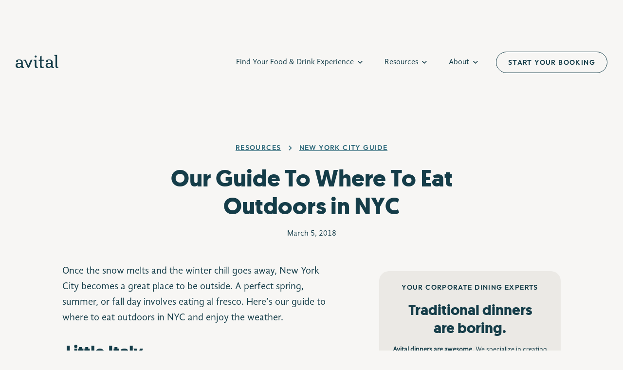

--- FILE ---
content_type: text/html; charset=UTF-8
request_url: https://avitalexperiences.com/resources/where-to-eat-outdoors-in-nyc/
body_size: 32529
content:
<!doctype html>
<html lang="en-US" prefix="og: https://ogp.me/ns#">
<head><meta charset="utf-8"><script>if(navigator.userAgent.match(/MSIE|Internet Explorer/i)||navigator.userAgent.match(/Trident\/7\..*?rv:11/i)){var href=document.location.href;if(!href.match(/[?&]nowprocket/)){if(href.indexOf("?")==-1){if(href.indexOf("#")==-1){document.location.href=href+"?nowprocket=1"}else{document.location.href=href.replace("#","?nowprocket=1#")}}else{if(href.indexOf("#")==-1){document.location.href=href+"&nowprocket=1"}else{document.location.href=href.replace("#","&nowprocket=1#")}}}}</script><script>(()=>{class RocketLazyLoadScripts{constructor(){this.v="2.0.4",this.userEvents=["keydown","keyup","mousedown","mouseup","mousemove","mouseover","mouseout","touchmove","touchstart","touchend","touchcancel","wheel","click","dblclick","input"],this.attributeEvents=["onblur","onclick","oncontextmenu","ondblclick","onfocus","onmousedown","onmouseenter","onmouseleave","onmousemove","onmouseout","onmouseover","onmouseup","onmousewheel","onscroll","onsubmit"]}async t(){this.i(),this.o(),/iP(ad|hone)/.test(navigator.userAgent)&&this.h(),this.u(),this.l(this),this.m(),this.k(this),this.p(this),this._(),await Promise.all([this.R(),this.L()]),this.lastBreath=Date.now(),this.S(this),this.P(),this.D(),this.O(),this.M(),await this.C(this.delayedScripts.normal),await this.C(this.delayedScripts.defer),await this.C(this.delayedScripts.async),await this.T(),await this.F(),await this.j(),await this.A(),window.dispatchEvent(new Event("rocket-allScriptsLoaded")),this.everythingLoaded=!0,this.lastTouchEnd&&await new Promise(t=>setTimeout(t,500-Date.now()+this.lastTouchEnd)),this.I(),this.H(),this.U(),this.W()}i(){this.CSPIssue=sessionStorage.getItem("rocketCSPIssue"),document.addEventListener("securitypolicyviolation",t=>{this.CSPIssue||"script-src-elem"!==t.violatedDirective||"data"!==t.blockedURI||(this.CSPIssue=!0,sessionStorage.setItem("rocketCSPIssue",!0))},{isRocket:!0})}o(){window.addEventListener("pageshow",t=>{this.persisted=t.persisted,this.realWindowLoadedFired=!0},{isRocket:!0}),window.addEventListener("pagehide",()=>{this.onFirstUserAction=null},{isRocket:!0})}h(){let t;function e(e){t=e}window.addEventListener("touchstart",e,{isRocket:!0}),window.addEventListener("touchend",function i(o){o.changedTouches[0]&&t.changedTouches[0]&&Math.abs(o.changedTouches[0].pageX-t.changedTouches[0].pageX)<10&&Math.abs(o.changedTouches[0].pageY-t.changedTouches[0].pageY)<10&&o.timeStamp-t.timeStamp<200&&(window.removeEventListener("touchstart",e,{isRocket:!0}),window.removeEventListener("touchend",i,{isRocket:!0}),"INPUT"===o.target.tagName&&"text"===o.target.type||(o.target.dispatchEvent(new TouchEvent("touchend",{target:o.target,bubbles:!0})),o.target.dispatchEvent(new MouseEvent("mouseover",{target:o.target,bubbles:!0})),o.target.dispatchEvent(new PointerEvent("click",{target:o.target,bubbles:!0,cancelable:!0,detail:1,clientX:o.changedTouches[0].clientX,clientY:o.changedTouches[0].clientY})),event.preventDefault()))},{isRocket:!0})}q(t){this.userActionTriggered||("mousemove"!==t.type||this.firstMousemoveIgnored?"keyup"===t.type||"mouseover"===t.type||"mouseout"===t.type||(this.userActionTriggered=!0,this.onFirstUserAction&&this.onFirstUserAction()):this.firstMousemoveIgnored=!0),"click"===t.type&&t.preventDefault(),t.stopPropagation(),t.stopImmediatePropagation(),"touchstart"===this.lastEvent&&"touchend"===t.type&&(this.lastTouchEnd=Date.now()),"click"===t.type&&(this.lastTouchEnd=0),this.lastEvent=t.type,t.composedPath&&t.composedPath()[0].getRootNode()instanceof ShadowRoot&&(t.rocketTarget=t.composedPath()[0]),this.savedUserEvents.push(t)}u(){this.savedUserEvents=[],this.userEventHandler=this.q.bind(this),this.userEvents.forEach(t=>window.addEventListener(t,this.userEventHandler,{passive:!1,isRocket:!0})),document.addEventListener("visibilitychange",this.userEventHandler,{isRocket:!0})}U(){this.userEvents.forEach(t=>window.removeEventListener(t,this.userEventHandler,{passive:!1,isRocket:!0})),document.removeEventListener("visibilitychange",this.userEventHandler,{isRocket:!0}),this.savedUserEvents.forEach(t=>{(t.rocketTarget||t.target).dispatchEvent(new window[t.constructor.name](t.type,t))})}m(){const t="return false",e=Array.from(this.attributeEvents,t=>"data-rocket-"+t),i="["+this.attributeEvents.join("],[")+"]",o="[data-rocket-"+this.attributeEvents.join("],[data-rocket-")+"]",s=(e,i,o)=>{o&&o!==t&&(e.setAttribute("data-rocket-"+i,o),e["rocket"+i]=new Function("event",o),e.setAttribute(i,t))};new MutationObserver(t=>{for(const n of t)"attributes"===n.type&&(n.attributeName.startsWith("data-rocket-")||this.everythingLoaded?n.attributeName.startsWith("data-rocket-")&&this.everythingLoaded&&this.N(n.target,n.attributeName.substring(12)):s(n.target,n.attributeName,n.target.getAttribute(n.attributeName))),"childList"===n.type&&n.addedNodes.forEach(t=>{if(t.nodeType===Node.ELEMENT_NODE)if(this.everythingLoaded)for(const i of[t,...t.querySelectorAll(o)])for(const t of i.getAttributeNames())e.includes(t)&&this.N(i,t.substring(12));else for(const e of[t,...t.querySelectorAll(i)])for(const t of e.getAttributeNames())this.attributeEvents.includes(t)&&s(e,t,e.getAttribute(t))})}).observe(document,{subtree:!0,childList:!0,attributeFilter:[...this.attributeEvents,...e]})}I(){this.attributeEvents.forEach(t=>{document.querySelectorAll("[data-rocket-"+t+"]").forEach(e=>{this.N(e,t)})})}N(t,e){const i=t.getAttribute("data-rocket-"+e);i&&(t.setAttribute(e,i),t.removeAttribute("data-rocket-"+e))}k(t){Object.defineProperty(HTMLElement.prototype,"onclick",{get(){return this.rocketonclick||null},set(e){this.rocketonclick=e,this.setAttribute(t.everythingLoaded?"onclick":"data-rocket-onclick","this.rocketonclick(event)")}})}S(t){function e(e,i){let o=e[i];e[i]=null,Object.defineProperty(e,i,{get:()=>o,set(s){t.everythingLoaded?o=s:e["rocket"+i]=o=s}})}e(document,"onreadystatechange"),e(window,"onload"),e(window,"onpageshow");try{Object.defineProperty(document,"readyState",{get:()=>t.rocketReadyState,set(e){t.rocketReadyState=e},configurable:!0}),document.readyState="loading"}catch(t){console.log("WPRocket DJE readyState conflict, bypassing")}}l(t){this.originalAddEventListener=EventTarget.prototype.addEventListener,this.originalRemoveEventListener=EventTarget.prototype.removeEventListener,this.savedEventListeners=[],EventTarget.prototype.addEventListener=function(e,i,o){o&&o.isRocket||!t.B(e,this)&&!t.userEvents.includes(e)||t.B(e,this)&&!t.userActionTriggered||e.startsWith("rocket-")||t.everythingLoaded?t.originalAddEventListener.call(this,e,i,o):(t.savedEventListeners.push({target:this,remove:!1,type:e,func:i,options:o}),"mouseenter"!==e&&"mouseleave"!==e||t.originalAddEventListener.call(this,e,t.savedUserEvents.push,o))},EventTarget.prototype.removeEventListener=function(e,i,o){o&&o.isRocket||!t.B(e,this)&&!t.userEvents.includes(e)||t.B(e,this)&&!t.userActionTriggered||e.startsWith("rocket-")||t.everythingLoaded?t.originalRemoveEventListener.call(this,e,i,o):t.savedEventListeners.push({target:this,remove:!0,type:e,func:i,options:o})}}J(t,e){this.savedEventListeners=this.savedEventListeners.filter(i=>{let o=i.type,s=i.target||window;return e!==o||t!==s||(this.B(o,s)&&(i.type="rocket-"+o),this.$(i),!1)})}H(){EventTarget.prototype.addEventListener=this.originalAddEventListener,EventTarget.prototype.removeEventListener=this.originalRemoveEventListener,this.savedEventListeners.forEach(t=>this.$(t))}$(t){t.remove?this.originalRemoveEventListener.call(t.target,t.type,t.func,t.options):this.originalAddEventListener.call(t.target,t.type,t.func,t.options)}p(t){let e;function i(e){return t.everythingLoaded?e:e.split(" ").map(t=>"load"===t||t.startsWith("load.")?"rocket-jquery-load":t).join(" ")}function o(o){function s(e){const s=o.fn[e];o.fn[e]=o.fn.init.prototype[e]=function(){return this[0]===window&&t.userActionTriggered&&("string"==typeof arguments[0]||arguments[0]instanceof String?arguments[0]=i(arguments[0]):"object"==typeof arguments[0]&&Object.keys(arguments[0]).forEach(t=>{const e=arguments[0][t];delete arguments[0][t],arguments[0][i(t)]=e})),s.apply(this,arguments),this}}if(o&&o.fn&&!t.allJQueries.includes(o)){const e={DOMContentLoaded:[],"rocket-DOMContentLoaded":[]};for(const t in e)document.addEventListener(t,()=>{e[t].forEach(t=>t())},{isRocket:!0});o.fn.ready=o.fn.init.prototype.ready=function(i){function s(){parseInt(o.fn.jquery)>2?setTimeout(()=>i.bind(document)(o)):i.bind(document)(o)}return"function"==typeof i&&(t.realDomReadyFired?!t.userActionTriggered||t.fauxDomReadyFired?s():e["rocket-DOMContentLoaded"].push(s):e.DOMContentLoaded.push(s)),o([])},s("on"),s("one"),s("off"),t.allJQueries.push(o)}e=o}t.allJQueries=[],o(window.jQuery),Object.defineProperty(window,"jQuery",{get:()=>e,set(t){o(t)}})}P(){const t=new Map;document.write=document.writeln=function(e){const i=document.currentScript,o=document.createRange(),s=i.parentElement;let n=t.get(i);void 0===n&&(n=i.nextSibling,t.set(i,n));const c=document.createDocumentFragment();o.setStart(c,0),c.appendChild(o.createContextualFragment(e)),s.insertBefore(c,n)}}async R(){return new Promise(t=>{this.userActionTriggered?t():this.onFirstUserAction=t})}async L(){return new Promise(t=>{document.addEventListener("DOMContentLoaded",()=>{this.realDomReadyFired=!0,t()},{isRocket:!0})})}async j(){return this.realWindowLoadedFired?Promise.resolve():new Promise(t=>{window.addEventListener("load",t,{isRocket:!0})})}M(){this.pendingScripts=[];this.scriptsMutationObserver=new MutationObserver(t=>{for(const e of t)e.addedNodes.forEach(t=>{"SCRIPT"!==t.tagName||t.noModule||t.isWPRocket||this.pendingScripts.push({script:t,promise:new Promise(e=>{const i=()=>{const i=this.pendingScripts.findIndex(e=>e.script===t);i>=0&&this.pendingScripts.splice(i,1),e()};t.addEventListener("load",i,{isRocket:!0}),t.addEventListener("error",i,{isRocket:!0}),setTimeout(i,1e3)})})})}),this.scriptsMutationObserver.observe(document,{childList:!0,subtree:!0})}async F(){await this.X(),this.pendingScripts.length?(await this.pendingScripts[0].promise,await this.F()):this.scriptsMutationObserver.disconnect()}D(){this.delayedScripts={normal:[],async:[],defer:[]},document.querySelectorAll("script[type$=rocketlazyloadscript]").forEach(t=>{t.hasAttribute("data-rocket-src")?t.hasAttribute("async")&&!1!==t.async?this.delayedScripts.async.push(t):t.hasAttribute("defer")&&!1!==t.defer||"module"===t.getAttribute("data-rocket-type")?this.delayedScripts.defer.push(t):this.delayedScripts.normal.push(t):this.delayedScripts.normal.push(t)})}async _(){await this.L();let t=[];document.querySelectorAll("script[type$=rocketlazyloadscript][data-rocket-src]").forEach(e=>{let i=e.getAttribute("data-rocket-src");if(i&&!i.startsWith("data:")){i.startsWith("//")&&(i=location.protocol+i);try{const o=new URL(i).origin;o!==location.origin&&t.push({src:o,crossOrigin:e.crossOrigin||"module"===e.getAttribute("data-rocket-type")})}catch(t){}}}),t=[...new Map(t.map(t=>[JSON.stringify(t),t])).values()],this.Y(t,"preconnect")}async G(t){if(await this.K(),!0!==t.noModule||!("noModule"in HTMLScriptElement.prototype))return new Promise(e=>{let i;function o(){(i||t).setAttribute("data-rocket-status","executed"),e()}try{if(navigator.userAgent.includes("Firefox/")||""===navigator.vendor||this.CSPIssue)i=document.createElement("script"),[...t.attributes].forEach(t=>{let e=t.nodeName;"type"!==e&&("data-rocket-type"===e&&(e="type"),"data-rocket-src"===e&&(e="src"),i.setAttribute(e,t.nodeValue))}),t.text&&(i.text=t.text),t.nonce&&(i.nonce=t.nonce),i.hasAttribute("src")?(i.addEventListener("load",o,{isRocket:!0}),i.addEventListener("error",()=>{i.setAttribute("data-rocket-status","failed-network"),e()},{isRocket:!0}),setTimeout(()=>{i.isConnected||e()},1)):(i.text=t.text,o()),i.isWPRocket=!0,t.parentNode.replaceChild(i,t);else{const i=t.getAttribute("data-rocket-type"),s=t.getAttribute("data-rocket-src");i?(t.type=i,t.removeAttribute("data-rocket-type")):t.removeAttribute("type"),t.addEventListener("load",o,{isRocket:!0}),t.addEventListener("error",i=>{this.CSPIssue&&i.target.src.startsWith("data:")?(console.log("WPRocket: CSP fallback activated"),t.removeAttribute("src"),this.G(t).then(e)):(t.setAttribute("data-rocket-status","failed-network"),e())},{isRocket:!0}),s?(t.fetchPriority="high",t.removeAttribute("data-rocket-src"),t.src=s):t.src="data:text/javascript;base64,"+window.btoa(unescape(encodeURIComponent(t.text)))}}catch(i){t.setAttribute("data-rocket-status","failed-transform"),e()}});t.setAttribute("data-rocket-status","skipped")}async C(t){const e=t.shift();return e?(e.isConnected&&await this.G(e),this.C(t)):Promise.resolve()}O(){this.Y([...this.delayedScripts.normal,...this.delayedScripts.defer,...this.delayedScripts.async],"preload")}Y(t,e){this.trash=this.trash||[];let i=!0;var o=document.createDocumentFragment();t.forEach(t=>{const s=t.getAttribute&&t.getAttribute("data-rocket-src")||t.src;if(s&&!s.startsWith("data:")){const n=document.createElement("link");n.href=s,n.rel=e,"preconnect"!==e&&(n.as="script",n.fetchPriority=i?"high":"low"),t.getAttribute&&"module"===t.getAttribute("data-rocket-type")&&(n.crossOrigin=!0),t.crossOrigin&&(n.crossOrigin=t.crossOrigin),t.integrity&&(n.integrity=t.integrity),t.nonce&&(n.nonce=t.nonce),o.appendChild(n),this.trash.push(n),i=!1}}),document.head.appendChild(o)}W(){this.trash.forEach(t=>t.remove())}async T(){try{document.readyState="interactive"}catch(t){}this.fauxDomReadyFired=!0;try{await this.K(),this.J(document,"readystatechange"),document.dispatchEvent(new Event("rocket-readystatechange")),await this.K(),document.rocketonreadystatechange&&document.rocketonreadystatechange(),await this.K(),this.J(document,"DOMContentLoaded"),document.dispatchEvent(new Event("rocket-DOMContentLoaded")),await this.K(),this.J(window,"DOMContentLoaded"),window.dispatchEvent(new Event("rocket-DOMContentLoaded"))}catch(t){console.error(t)}}async A(){try{document.readyState="complete"}catch(t){}try{await this.K(),this.J(document,"readystatechange"),document.dispatchEvent(new Event("rocket-readystatechange")),await this.K(),document.rocketonreadystatechange&&document.rocketonreadystatechange(),await this.K(),this.J(window,"load"),window.dispatchEvent(new Event("rocket-load")),await this.K(),window.rocketonload&&window.rocketonload(),await this.K(),this.allJQueries.forEach(t=>t(window).trigger("rocket-jquery-load")),await this.K(),this.J(window,"pageshow");const t=new Event("rocket-pageshow");t.persisted=this.persisted,window.dispatchEvent(t),await this.K(),window.rocketonpageshow&&window.rocketonpageshow({persisted:this.persisted})}catch(t){console.error(t)}}async K(){Date.now()-this.lastBreath>45&&(await this.X(),this.lastBreath=Date.now())}async X(){return document.hidden?new Promise(t=>setTimeout(t)):new Promise(t=>requestAnimationFrame(t))}B(t,e){return e===document&&"readystatechange"===t||(e===document&&"DOMContentLoaded"===t||(e===window&&"DOMContentLoaded"===t||(e===window&&"load"===t||e===window&&"pageshow"===t)))}static run(){(new RocketLazyLoadScripts).t()}}RocketLazyLoadScripts.run()})();</script>
  <!-- Google Tag Manager -->
  <script>(function (w, d, s, l, i) {
      w[l] = w[l] || [];
      w[l].push({
        'gtm.start':
          new Date().getTime(), event: 'gtm.js'
      });
      var f = d.getElementsByTagName(s)[0],
        j = d.createElement(s), dl = l != 'dataLayer' ? '&l=' + l : '';
      j.async = true;
      j.src =
        'https://www.googletagmanager.com/gtm.js?id=' + i + dl;
      f.parentNode.insertBefore(j, f);
    })(window, document, 'script', 'dataLayer', 'GTM-N553F66');</script>
  <!-- End Google Tag Manager -->
  
  <meta name="viewport" content="width=device-width, initial-scale=1">

  <meta http-equiv="x-ua-compatible" content="ie=edge">
  <meta name="viewport" content="width=device-width, initial-scale=1, shrink-to-fit=no">
  <meta name="theme-color" content="#EBE9E5"/>

  <link rel="stylesheet" href="https://cdn.jsdelivr.net/npm/swiper@8/swiper-bundle.min.css">
  <link rel="stylesheet" href="https://unpkg.com/aos@next/dist/aos.css"/>

  <script>
    (function (w, d, t, h, s, n) {
      w.FlodeskObject = n;
      var fn = function () {
        (w[n].q = w[n].q || []).push(arguments);
      };
      w[n] = w[n] || fn;
      var f = d.getElementsByTagName(t)[0];
      var v = '?v=' + Math.floor(new Date().getTime() / (120 * 1000)) * 60;
      var sm = d.createElement(t);
      sm.async = true;
      sm.type = 'module';
      sm.src = h + s + '.mjs' + v;
      f.parentNode.insertBefore(sm, f);
      var sn = d.createElement(t);
      sn.async = true;
      sn.noModule = true;
      sn.src = h + s + '.js' + v;
      f.parentNode.insertBefore(sn, f);
    })(window, document, 'script', 'https://assets.flodesk.com', '/universal', 'fd');
  </script>

  <script type="rocketlazyloadscript" data-rocket-type="text/javascript">
    (function (config) {
      window._peekConfig = config || {};
      var idPrefix = 'peek-book-button';
      var id = idPrefix + '-js';
      if (document.getElementById(id)) return;
      var head = document.getElementsByTagName('head')[0];
      var el = document.createElement('script');
      el.id = id;
      var date = new Date;
      var stamp = date.getMonth() + "-" + date.getDate();
      var basePath = "https://js.peek.com";
      el.src = basePath + "/widget_button.js?ts=" + stamp;
      head.appendChild(el);
      id = idPrefix + '-css';
      el = document.createElement('link');
      el.id = id;
      el.href = basePath + "/widget_button.css?ts=" + stamp;
      el.rel = "stylesheet";
      el.type = "text/css";
      head.appendChild(el);
    })({key: '8bb7bc54-ddb9-42aa-9c2e-a952e297f89d'});
  </script>

  
  
<!-- Search Engine Optimization by Rank Math PRO - https://rankmath.com/ -->
<title>Our Guide To Where To Eat Outdoors in NYC | Avital Experiences</title>
<meta name="description" content="Once the snow melts and the winter chill goes away, New York City becomes a great place to be outside. A perfect spring, summer, or fall day involves eating"/>
<meta name="robots" content="follow, index, max-snippet:-1, max-video-preview:-1, max-image-preview:large"/>
<link rel="canonical" href="https://avitalexperiences.com/resources/where-to-eat-outdoors-in-nyc/" />
<meta property="og:locale" content="en_US" />
<meta property="og:type" content="article" />
<meta property="og:title" content="Our Guide To Where To Eat Outdoors in NYC | Avital Experiences" />
<meta property="og:description" content="Once the snow melts and the winter chill goes away, New York City becomes a great place to be outside. A perfect spring, summer, or fall day involves eating" />
<meta property="og:url" content="https://avitalexperiences.com/resources/where-to-eat-outdoors-in-nyc/" />
<meta property="og:site_name" content="Avital Food &amp; Drink Experiences" />
<meta property="article:section" content="New York City Guide" />
<meta property="og:updated_time" content="2026-01-20T17:42:45+00:00" />
<meta property="og:image" content="https://avitalexperiences.com/wp-content/uploads/2023/07/5082035293_8987e108a8_b.jpg" />
<meta property="og:image:secure_url" content="https://avitalexperiences.com/wp-content/uploads/2023/07/5082035293_8987e108a8_b.jpg" />
<meta property="og:image:width" content="1024" />
<meta property="og:image:height" content="685" />
<meta property="og:image:alt" content="Our Guide To Where To Eat Outdoors in NYC" />
<meta property="og:image:type" content="image/jpeg" />
<meta property="article:published_time" content="2018-03-05T09:01:15+00:00" />
<meta property="article:modified_time" content="2026-01-20T17:42:45+00:00" />
<meta name="twitter:card" content="summary_large_image" />
<meta name="twitter:title" content="Our Guide To Where To Eat Outdoors in NYC | Avital Experiences" />
<meta name="twitter:description" content="Once the snow melts and the winter chill goes away, New York City becomes a great place to be outside. A perfect spring, summer, or fall day involves eating" />
<meta name="twitter:image" content="https://avitalexperiences.com/wp-content/uploads/2023/07/5082035293_8987e108a8_b.jpg" />
<meta name="twitter:label1" content="Written by" />
<meta name="twitter:data1" content="Avital" />
<meta name="twitter:label2" content="Time to read" />
<meta name="twitter:data2" content="1 minute" />
<script type="application/ld+json" class="rank-math-schema-pro">{"@context":"https://schema.org","@graph":[{"@type":"Organization","@id":"https://avitalexperiences.com/#organization","name":"Avital Food &amp; Drink Experiences","url":"https://avitalexperiences.com","email":"info@avitalexperiences.com","description":"Avital Food &amp; Drink Experiences is a woman-owned culinary experience company on a mission to deepen human connection through interactive food and drink. Since 2011, Avital has specialized in food tours, private dining experiences, interactive meals, virtual events, and experience kits that combine storytelling, flavor, and fun.\n\nWith operations in 11 major U.S. cities including San Francisco, New York City, Los Angeles, Boston, Chicago, and beyond, Avital has hosted over 100,000 guests from leading companies like Google, Meta, Salesforce, and KPMG. Whether it\u2019s corporate team building, corporate event entertainment, birthday celebrations, holiday party, or large group dining, Avital designs memorable experiences that go beyond the typical dinner or event.\n\nWhat sets Avital apart is a quirky yet classy approach\u2014pairing high-quality food and drink with hands-on elements and unique storytelling. From guided food tours in San Francisco\u2019s Mission District or NYC\u2019s Michelin-starred spots, to hands-on cocktail bars and novelty experiences like water tasting and charcuterie chalets, every event is crafted to surprise, delight, and connect people.\n\nBacked by features in The New York Times, CNN, and Travel Channel, plus recognition like BizBash 40 Under 40, Avital continues to innovate at the intersection of food, beverage, and human connection.\n\nTraditional dinner are boring. Avital Food &amp; Drink Experiences are awesome. "},{"@type":"WebSite","@id":"https://avitalexperiences.com/#website","url":"https://avitalexperiences.com","name":"Avital Food &amp; Drink Experiences","alternateName":"Avital Experiences","publisher":{"@id":"https://avitalexperiences.com/#organization"},"inLanguage":"en-US"},{"@type":"ImageObject","@id":"https://avitalexperiences.com/wp-content/uploads/2023/07/5082035293_8987e108a8_b.jpg","url":"https://avitalexperiences.com/wp-content/uploads/2023/07/5082035293_8987e108a8_b.jpg","width":"1024","height":"685","inLanguage":"en-US"},{"@type":"WebPage","@id":"https://avitalexperiences.com/resources/where-to-eat-outdoors-in-nyc/#webpage","url":"https://avitalexperiences.com/resources/where-to-eat-outdoors-in-nyc/","name":"Our Guide To Where To Eat Outdoors in NYC | Avital Experiences","datePublished":"2018-03-05T09:01:15+00:00","dateModified":"2026-01-20T17:42:45+00:00","isPartOf":{"@id":"https://avitalexperiences.com/#website"},"primaryImageOfPage":{"@id":"https://avitalexperiences.com/wp-content/uploads/2023/07/5082035293_8987e108a8_b.jpg"},"inLanguage":"en-US"},{"@type":"Person","@id":"https://avitalexperiences.com/author/avitalavitaltours-com/","name":"Avital","url":"https://avitalexperiences.com/author/avitalavitaltours-com/","image":{"@type":"ImageObject","@id":"https://secure.gravatar.com/avatar/091283eca9fcfcb3d5bb35f777dc30ea633b58bb7a37b45d8861dd4c0d23d3f5?s=96&amp;d=mm&amp;r=g","url":"https://secure.gravatar.com/avatar/091283eca9fcfcb3d5bb35f777dc30ea633b58bb7a37b45d8861dd4c0d23d3f5?s=96&amp;d=mm&amp;r=g","caption":"Avital","inLanguage":"en-US"},"worksFor":{"@id":"https://avitalexperiences.com/#organization"}},{"@type":"BlogPosting","headline":"Our Guide To Where To Eat Outdoors in NYC | Avital Experiences","datePublished":"2018-03-05T09:01:15+00:00","dateModified":"2026-01-20T17:42:45+00:00","articleSection":"New York City Guide, Self Guided Walking Tours","author":{"@id":"https://avitalexperiences.com/author/avitalavitaltours-com/","name":"Avital"},"publisher":{"@id":"https://avitalexperiences.com/#organization"},"description":"Once the snow melts and the winter chill goes away, New York City becomes a great place to be outside. A perfect spring, summer, or fall day involves eating","name":"Our Guide To Where To Eat Outdoors in NYC | Avital Experiences","@id":"https://avitalexperiences.com/resources/where-to-eat-outdoors-in-nyc/#richSnippet","isPartOf":{"@id":"https://avitalexperiences.com/resources/where-to-eat-outdoors-in-nyc/#webpage"},"image":{"@id":"https://avitalexperiences.com/wp-content/uploads/2023/07/5082035293_8987e108a8_b.jpg"},"inLanguage":"en-US","mainEntityOfPage":{"@id":"https://avitalexperiences.com/resources/where-to-eat-outdoors-in-nyc/#webpage"}}]}</script>
<!-- /Rank Math WordPress SEO plugin -->


<link rel="alternate" type="application/rss+xml" title="Avital Experiences &raquo; Our Guide To Where To Eat Outdoors in NYC Comments Feed" href="https://avitalexperiences.com/resources/where-to-eat-outdoors-in-nyc/feed/" />
<link rel="alternate" title="oEmbed (JSON)" type="application/json+oembed" href="https://avitalexperiences.com/wp-json/oembed/1.0/embed?url=https%3A%2F%2Favitalexperiences.com%2Fresources%2Fwhere-to-eat-outdoors-in-nyc%2F" />
<link rel="alternate" title="oEmbed (XML)" type="text/xml+oembed" href="https://avitalexperiences.com/wp-json/oembed/1.0/embed?url=https%3A%2F%2Favitalexperiences.com%2Fresources%2Fwhere-to-eat-outdoors-in-nyc%2F&#038;format=xml" />
<style id='wp-img-auto-sizes-contain-inline-css'>
img:is([sizes=auto i],[sizes^="auto," i]){contain-intrinsic-size:3000px 1500px}
/*# sourceURL=wp-img-auto-sizes-contain-inline-css */
</style>
<style id='wp-emoji-styles-inline-css'>

	img.wp-smiley, img.emoji {
		display: inline !important;
		border: none !important;
		box-shadow: none !important;
		height: 1em !important;
		width: 1em !important;
		margin: 0 0.07em !important;
		vertical-align: -0.1em !important;
		background: none !important;
		padding: 0 !important;
	}
/*# sourceURL=wp-emoji-styles-inline-css */
</style>
<style id='wp-block-library-inline-css'>
:root{--wp-block-synced-color:#7a00df;--wp-block-synced-color--rgb:122,0,223;--wp-bound-block-color:var(--wp-block-synced-color);--wp-editor-canvas-background:#ddd;--wp-admin-theme-color:#007cba;--wp-admin-theme-color--rgb:0,124,186;--wp-admin-theme-color-darker-10:#006ba1;--wp-admin-theme-color-darker-10--rgb:0,107,160.5;--wp-admin-theme-color-darker-20:#005a87;--wp-admin-theme-color-darker-20--rgb:0,90,135;--wp-admin-border-width-focus:2px}@media (min-resolution:192dpi){:root{--wp-admin-border-width-focus:1.5px}}.wp-element-button{cursor:pointer}:root .has-very-light-gray-background-color{background-color:#eee}:root .has-very-dark-gray-background-color{background-color:#313131}:root .has-very-light-gray-color{color:#eee}:root .has-very-dark-gray-color{color:#313131}:root .has-vivid-green-cyan-to-vivid-cyan-blue-gradient-background{background:linear-gradient(135deg,#00d084,#0693e3)}:root .has-purple-crush-gradient-background{background:linear-gradient(135deg,#34e2e4,#4721fb 50%,#ab1dfe)}:root .has-hazy-dawn-gradient-background{background:linear-gradient(135deg,#faaca8,#dad0ec)}:root .has-subdued-olive-gradient-background{background:linear-gradient(135deg,#fafae1,#67a671)}:root .has-atomic-cream-gradient-background{background:linear-gradient(135deg,#fdd79a,#004a59)}:root .has-nightshade-gradient-background{background:linear-gradient(135deg,#330968,#31cdcf)}:root .has-midnight-gradient-background{background:linear-gradient(135deg,#020381,#2874fc)}:root{--wp--preset--font-size--normal:16px;--wp--preset--font-size--huge:42px}.has-regular-font-size{font-size:1em}.has-larger-font-size{font-size:2.625em}.has-normal-font-size{font-size:var(--wp--preset--font-size--normal)}.has-huge-font-size{font-size:var(--wp--preset--font-size--huge)}.has-text-align-center{text-align:center}.has-text-align-left{text-align:left}.has-text-align-right{text-align:right}.has-fit-text{white-space:nowrap!important}#end-resizable-editor-section{display:none}.aligncenter{clear:both}.items-justified-left{justify-content:flex-start}.items-justified-center{justify-content:center}.items-justified-right{justify-content:flex-end}.items-justified-space-between{justify-content:space-between}.screen-reader-text{border:0;clip-path:inset(50%);height:1px;margin:-1px;overflow:hidden;padding:0;position:absolute;width:1px;word-wrap:normal!important}.screen-reader-text:focus{background-color:#ddd;clip-path:none;color:#444;display:block;font-size:1em;height:auto;left:5px;line-height:normal;padding:15px 23px 14px;text-decoration:none;top:5px;width:auto;z-index:100000}html :where(.has-border-color){border-style:solid}html :where([style*=border-top-color]){border-top-style:solid}html :where([style*=border-right-color]){border-right-style:solid}html :where([style*=border-bottom-color]){border-bottom-style:solid}html :where([style*=border-left-color]){border-left-style:solid}html :where([style*=border-width]){border-style:solid}html :where([style*=border-top-width]){border-top-style:solid}html :where([style*=border-right-width]){border-right-style:solid}html :where([style*=border-bottom-width]){border-bottom-style:solid}html :where([style*=border-left-width]){border-left-style:solid}html :where(img[class*=wp-image-]){height:auto;max-width:100%}:where(figure){margin:0 0 1em}html :where(.is-position-sticky){--wp-admin--admin-bar--position-offset:var(--wp-admin--admin-bar--height,0px)}@media screen and (max-width:600px){html :where(.is-position-sticky){--wp-admin--admin-bar--position-offset:0px}}

/*# sourceURL=wp-block-library-inline-css */
</style><style id='wp-block-heading-inline-css'>
h1:where(.wp-block-heading).has-background,h2:where(.wp-block-heading).has-background,h3:where(.wp-block-heading).has-background,h4:where(.wp-block-heading).has-background,h5:where(.wp-block-heading).has-background,h6:where(.wp-block-heading).has-background{padding:1.25em 2.375em}h1.has-text-align-left[style*=writing-mode]:where([style*=vertical-lr]),h1.has-text-align-right[style*=writing-mode]:where([style*=vertical-rl]),h2.has-text-align-left[style*=writing-mode]:where([style*=vertical-lr]),h2.has-text-align-right[style*=writing-mode]:where([style*=vertical-rl]),h3.has-text-align-left[style*=writing-mode]:where([style*=vertical-lr]),h3.has-text-align-right[style*=writing-mode]:where([style*=vertical-rl]),h4.has-text-align-left[style*=writing-mode]:where([style*=vertical-lr]),h4.has-text-align-right[style*=writing-mode]:where([style*=vertical-rl]),h5.has-text-align-left[style*=writing-mode]:where([style*=vertical-lr]),h5.has-text-align-right[style*=writing-mode]:where([style*=vertical-rl]),h6.has-text-align-left[style*=writing-mode]:where([style*=vertical-lr]),h6.has-text-align-right[style*=writing-mode]:where([style*=vertical-rl]){rotate:180deg}
/*# sourceURL=https://avitalexperiences.com/wp-includes/blocks/heading/style.min.css */
</style>
<style id='wp-block-image-inline-css'>
.wp-block-image>a,.wp-block-image>figure>a{display:inline-block}.wp-block-image img{box-sizing:border-box;height:auto;max-width:100%;vertical-align:bottom}@media not (prefers-reduced-motion){.wp-block-image img.hide{visibility:hidden}.wp-block-image img.show{animation:show-content-image .4s}}.wp-block-image[style*=border-radius] img,.wp-block-image[style*=border-radius]>a{border-radius:inherit}.wp-block-image.has-custom-border img{box-sizing:border-box}.wp-block-image.aligncenter{text-align:center}.wp-block-image.alignfull>a,.wp-block-image.alignwide>a{width:100%}.wp-block-image.alignfull img,.wp-block-image.alignwide img{height:auto;width:100%}.wp-block-image .aligncenter,.wp-block-image .alignleft,.wp-block-image .alignright,.wp-block-image.aligncenter,.wp-block-image.alignleft,.wp-block-image.alignright{display:table}.wp-block-image .aligncenter>figcaption,.wp-block-image .alignleft>figcaption,.wp-block-image .alignright>figcaption,.wp-block-image.aligncenter>figcaption,.wp-block-image.alignleft>figcaption,.wp-block-image.alignright>figcaption{caption-side:bottom;display:table-caption}.wp-block-image .alignleft{float:left;margin:.5em 1em .5em 0}.wp-block-image .alignright{float:right;margin:.5em 0 .5em 1em}.wp-block-image .aligncenter{margin-left:auto;margin-right:auto}.wp-block-image :where(figcaption){margin-bottom:1em;margin-top:.5em}.wp-block-image.is-style-circle-mask img{border-radius:9999px}@supports ((-webkit-mask-image:none) or (mask-image:none)) or (-webkit-mask-image:none){.wp-block-image.is-style-circle-mask img{border-radius:0;-webkit-mask-image:url('data:image/svg+xml;utf8,<svg viewBox="0 0 100 100" xmlns="http://www.w3.org/2000/svg"><circle cx="50" cy="50" r="50"/></svg>');mask-image:url('data:image/svg+xml;utf8,<svg viewBox="0 0 100 100" xmlns="http://www.w3.org/2000/svg"><circle cx="50" cy="50" r="50"/></svg>');mask-mode:alpha;-webkit-mask-position:center;mask-position:center;-webkit-mask-repeat:no-repeat;mask-repeat:no-repeat;-webkit-mask-size:contain;mask-size:contain}}:root :where(.wp-block-image.is-style-rounded img,.wp-block-image .is-style-rounded img){border-radius:9999px}.wp-block-image figure{margin:0}.wp-lightbox-container{display:flex;flex-direction:column;position:relative}.wp-lightbox-container img{cursor:zoom-in}.wp-lightbox-container img:hover+button{opacity:1}.wp-lightbox-container button{align-items:center;backdrop-filter:blur(16px) saturate(180%);background-color:#5a5a5a40;border:none;border-radius:4px;cursor:zoom-in;display:flex;height:20px;justify-content:center;opacity:0;padding:0;position:absolute;right:16px;text-align:center;top:16px;width:20px;z-index:100}@media not (prefers-reduced-motion){.wp-lightbox-container button{transition:opacity .2s ease}}.wp-lightbox-container button:focus-visible{outline:3px auto #5a5a5a40;outline:3px auto -webkit-focus-ring-color;outline-offset:3px}.wp-lightbox-container button:hover{cursor:pointer;opacity:1}.wp-lightbox-container button:focus{opacity:1}.wp-lightbox-container button:focus,.wp-lightbox-container button:hover,.wp-lightbox-container button:not(:hover):not(:active):not(.has-background){background-color:#5a5a5a40;border:none}.wp-lightbox-overlay{box-sizing:border-box;cursor:zoom-out;height:100vh;left:0;overflow:hidden;position:fixed;top:0;visibility:hidden;width:100%;z-index:100000}.wp-lightbox-overlay .close-button{align-items:center;cursor:pointer;display:flex;justify-content:center;min-height:40px;min-width:40px;padding:0;position:absolute;right:calc(env(safe-area-inset-right) + 16px);top:calc(env(safe-area-inset-top) + 16px);z-index:5000000}.wp-lightbox-overlay .close-button:focus,.wp-lightbox-overlay .close-button:hover,.wp-lightbox-overlay .close-button:not(:hover):not(:active):not(.has-background){background:none;border:none}.wp-lightbox-overlay .lightbox-image-container{height:var(--wp--lightbox-container-height);left:50%;overflow:hidden;position:absolute;top:50%;transform:translate(-50%,-50%);transform-origin:top left;width:var(--wp--lightbox-container-width);z-index:9999999999}.wp-lightbox-overlay .wp-block-image{align-items:center;box-sizing:border-box;display:flex;height:100%;justify-content:center;margin:0;position:relative;transform-origin:0 0;width:100%;z-index:3000000}.wp-lightbox-overlay .wp-block-image img{height:var(--wp--lightbox-image-height);min-height:var(--wp--lightbox-image-height);min-width:var(--wp--lightbox-image-width);width:var(--wp--lightbox-image-width)}.wp-lightbox-overlay .wp-block-image figcaption{display:none}.wp-lightbox-overlay button{background:none;border:none}.wp-lightbox-overlay .scrim{background-color:#fff;height:100%;opacity:.9;position:absolute;width:100%;z-index:2000000}.wp-lightbox-overlay.active{visibility:visible}@media not (prefers-reduced-motion){.wp-lightbox-overlay.active{animation:turn-on-visibility .25s both}.wp-lightbox-overlay.active img{animation:turn-on-visibility .35s both}.wp-lightbox-overlay.show-closing-animation:not(.active){animation:turn-off-visibility .35s both}.wp-lightbox-overlay.show-closing-animation:not(.active) img{animation:turn-off-visibility .25s both}.wp-lightbox-overlay.zoom.active{animation:none;opacity:1;visibility:visible}.wp-lightbox-overlay.zoom.active .lightbox-image-container{animation:lightbox-zoom-in .4s}.wp-lightbox-overlay.zoom.active .lightbox-image-container img{animation:none}.wp-lightbox-overlay.zoom.active .scrim{animation:turn-on-visibility .4s forwards}.wp-lightbox-overlay.zoom.show-closing-animation:not(.active){animation:none}.wp-lightbox-overlay.zoom.show-closing-animation:not(.active) .lightbox-image-container{animation:lightbox-zoom-out .4s}.wp-lightbox-overlay.zoom.show-closing-animation:not(.active) .lightbox-image-container img{animation:none}.wp-lightbox-overlay.zoom.show-closing-animation:not(.active) .scrim{animation:turn-off-visibility .4s forwards}}@keyframes show-content-image{0%{visibility:hidden}99%{visibility:hidden}to{visibility:visible}}@keyframes turn-on-visibility{0%{opacity:0}to{opacity:1}}@keyframes turn-off-visibility{0%{opacity:1;visibility:visible}99%{opacity:0;visibility:visible}to{opacity:0;visibility:hidden}}@keyframes lightbox-zoom-in{0%{transform:translate(calc((-100vw + var(--wp--lightbox-scrollbar-width))/2 + var(--wp--lightbox-initial-left-position)),calc(-50vh + var(--wp--lightbox-initial-top-position))) scale(var(--wp--lightbox-scale))}to{transform:translate(-50%,-50%) scale(1)}}@keyframes lightbox-zoom-out{0%{transform:translate(-50%,-50%) scale(1);visibility:visible}99%{visibility:visible}to{transform:translate(calc((-100vw + var(--wp--lightbox-scrollbar-width))/2 + var(--wp--lightbox-initial-left-position)),calc(-50vh + var(--wp--lightbox-initial-top-position))) scale(var(--wp--lightbox-scale));visibility:hidden}}
/*# sourceURL=https://avitalexperiences.com/wp-includes/blocks/image/style.min.css */
</style>
<style id='wp-block-paragraph-inline-css'>
.is-small-text{font-size:.875em}.is-regular-text{font-size:1em}.is-large-text{font-size:2.25em}.is-larger-text{font-size:3em}.has-drop-cap:not(:focus):first-letter{float:left;font-size:8.4em;font-style:normal;font-weight:100;line-height:.68;margin:.05em .1em 0 0;text-transform:uppercase}body.rtl .has-drop-cap:not(:focus):first-letter{float:none;margin-left:.1em}p.has-drop-cap.has-background{overflow:hidden}:root :where(p.has-background){padding:1.25em 2.375em}:where(p.has-text-color:not(.has-link-color)) a{color:inherit}p.has-text-align-left[style*="writing-mode:vertical-lr"],p.has-text-align-right[style*="writing-mode:vertical-rl"]{rotate:180deg}
/*# sourceURL=https://avitalexperiences.com/wp-includes/blocks/paragraph/style.min.css */
</style>
<style id='global-styles-inline-css'>
:root{--wp--preset--aspect-ratio--square: 1;--wp--preset--aspect-ratio--4-3: 4/3;--wp--preset--aspect-ratio--3-4: 3/4;--wp--preset--aspect-ratio--3-2: 3/2;--wp--preset--aspect-ratio--2-3: 2/3;--wp--preset--aspect-ratio--16-9: 16/9;--wp--preset--aspect-ratio--9-16: 9/16;--wp--preset--color--black: #000000;--wp--preset--color--cyan-bluish-gray: #abb8c3;--wp--preset--color--white: #F7F6F4;--wp--preset--color--pale-pink: #f78da7;--wp--preset--color--vivid-red: #cf2e2e;--wp--preset--color--luminous-vivid-orange: #ff6900;--wp--preset--color--luminous-vivid-amber: #fcb900;--wp--preset--color--light-green-cyan: #7bdcb5;--wp--preset--color--vivid-green-cyan: #00d084;--wp--preset--color--pale-cyan-blue: #8ed1fc;--wp--preset--color--vivid-cyan-blue: #0693e3;--wp--preset--color--vivid-purple: #9b51e0;--wp--preset--color--teal: #153D49;--wp--preset--color--teal-200: #316B7C;--wp--preset--color--orange: #966722;--wp--preset--color--neutral-200: #EBE9E5;--wp--preset--gradient--vivid-cyan-blue-to-vivid-purple: linear-gradient(135deg,rgb(6,147,227) 0%,rgb(155,81,224) 100%);--wp--preset--gradient--light-green-cyan-to-vivid-green-cyan: linear-gradient(135deg,rgb(122,220,180) 0%,rgb(0,208,130) 100%);--wp--preset--gradient--luminous-vivid-amber-to-luminous-vivid-orange: linear-gradient(135deg,rgb(252,185,0) 0%,rgb(255,105,0) 100%);--wp--preset--gradient--luminous-vivid-orange-to-vivid-red: linear-gradient(135deg,rgb(255,105,0) 0%,rgb(207,46,46) 100%);--wp--preset--gradient--very-light-gray-to-cyan-bluish-gray: linear-gradient(135deg,rgb(238,238,238) 0%,rgb(169,184,195) 100%);--wp--preset--gradient--cool-to-warm-spectrum: linear-gradient(135deg,rgb(74,234,220) 0%,rgb(151,120,209) 20%,rgb(207,42,186) 40%,rgb(238,44,130) 60%,rgb(251,105,98) 80%,rgb(254,248,76) 100%);--wp--preset--gradient--blush-light-purple: linear-gradient(135deg,rgb(255,206,236) 0%,rgb(152,150,240) 100%);--wp--preset--gradient--blush-bordeaux: linear-gradient(135deg,rgb(254,205,165) 0%,rgb(254,45,45) 50%,rgb(107,0,62) 100%);--wp--preset--gradient--luminous-dusk: linear-gradient(135deg,rgb(255,203,112) 0%,rgb(199,81,192) 50%,rgb(65,88,208) 100%);--wp--preset--gradient--pale-ocean: linear-gradient(135deg,rgb(255,245,203) 0%,rgb(182,227,212) 50%,rgb(51,167,181) 100%);--wp--preset--gradient--electric-grass: linear-gradient(135deg,rgb(202,248,128) 0%,rgb(113,206,126) 100%);--wp--preset--gradient--midnight: linear-gradient(135deg,rgb(2,3,129) 0%,rgb(40,116,252) 100%);--wp--preset--font-size--small: 13px;--wp--preset--font-size--medium: 20px;--wp--preset--font-size--large: 36px;--wp--preset--font-size--x-large: 42px;--wp--preset--font-size--eyebrow-medium: 14px;--wp--preset--font-size--text-300: 18px;--wp--preset--font-size--text-400: 20px;--wp--preset--font-family--geomanist: Geomanist;--wp--preset--font-family--gandhi-sans: Gandhi Sans;--wp--preset--font-family--outfit: Outfit;--wp--preset--spacing--20: 0.44rem;--wp--preset--spacing--30: 0.67rem;--wp--preset--spacing--40: 1rem;--wp--preset--spacing--50: 1.5rem;--wp--preset--spacing--60: 2.25rem;--wp--preset--spacing--70: 3.38rem;--wp--preset--spacing--80: 5.06rem;--wp--preset--spacing--xxs: 8px;--wp--preset--spacing--xs: 16px;--wp--preset--spacing--s: 24px;--wp--preset--spacing--m: 32px;--wp--preset--spacing--mm: 48px;--wp--preset--spacing--l: 64px;--wp--preset--spacing--xl: 96px;--wp--preset--spacing--xxl: 128px;--wp--preset--shadow--natural: 6px 6px 9px rgba(0, 0, 0, 0.2);--wp--preset--shadow--deep: 12px 12px 50px rgba(0, 0, 0, 0.4);--wp--preset--shadow--sharp: 6px 6px 0px rgba(0, 0, 0, 0.2);--wp--preset--shadow--outlined: 6px 6px 0px -3px rgb(255, 255, 255), 6px 6px rgb(0, 0, 0);--wp--preset--shadow--crisp: 6px 6px 0px rgb(0, 0, 0);--wp--custom--spacing--padding: 1;--wp--custom--spacing--custom-spacing-size: 1;--wp--custom--spacing--spacing-sizes--0--slug: XXS;--wp--custom--spacing--spacing-sizes--0--size: 8px;--wp--custom--spacing--spacing-sizes--0--name: XXS;--wp--custom--spacing--spacing-sizes--1--slug: XS;--wp--custom--spacing--spacing-sizes--1--size: 16px;--wp--custom--spacing--spacing-sizes--1--name: XS;--wp--custom--spacing--spacing-sizes--2--slug: S;--wp--custom--spacing--spacing-sizes--2--size: 24px;--wp--custom--spacing--spacing-sizes--2--name: S;--wp--custom--spacing--spacing-sizes--3--slug: M;--wp--custom--spacing--spacing-sizes--3--size: 32px;--wp--custom--spacing--spacing-sizes--3--name: M;--wp--custom--spacing--spacing-sizes--4--slug: MM;--wp--custom--spacing--spacing-sizes--4--size: 48px;--wp--custom--spacing--spacing-sizes--4--name: MM;--wp--custom--spacing--spacing-sizes--5--slug: L;--wp--custom--spacing--spacing-sizes--5--size: 64px;--wp--custom--spacing--spacing-sizes--5--name: L;--wp--custom--spacing--spacing-sizes--6--slug: XL;--wp--custom--spacing--spacing-sizes--6--size: 96px;--wp--custom--spacing--spacing-sizes--6--name: XL;--wp--custom--spacing--spacing-sizes--7--slug: XXL;--wp--custom--spacing--spacing-sizes--7--size: 128px;--wp--custom--spacing--spacing-sizes--7--name: XXL;}:root { --wp--style--global--content-size: 680px;--wp--style--global--wide-size: 1184px; }:where(body) { margin: 0; }.wp-site-blocks > .alignleft { float: left; margin-right: 2em; }.wp-site-blocks > .alignright { float: right; margin-left: 2em; }.wp-site-blocks > .aligncenter { justify-content: center; margin-left: auto; margin-right: auto; }:where(.is-layout-flex){gap: 0.5em;}:where(.is-layout-grid){gap: 0.5em;}.is-layout-flow > .alignleft{float: left;margin-inline-start: 0;margin-inline-end: 2em;}.is-layout-flow > .alignright{float: right;margin-inline-start: 2em;margin-inline-end: 0;}.is-layout-flow > .aligncenter{margin-left: auto !important;margin-right: auto !important;}.is-layout-constrained > .alignleft{float: left;margin-inline-start: 0;margin-inline-end: 2em;}.is-layout-constrained > .alignright{float: right;margin-inline-start: 2em;margin-inline-end: 0;}.is-layout-constrained > .aligncenter{margin-left: auto !important;margin-right: auto !important;}.is-layout-constrained > :where(:not(.alignleft):not(.alignright):not(.alignfull)){max-width: var(--wp--style--global--content-size);margin-left: auto !important;margin-right: auto !important;}.is-layout-constrained > .alignwide{max-width: var(--wp--style--global--wide-size);}body .is-layout-flex{display: flex;}.is-layout-flex{flex-wrap: wrap;align-items: center;}.is-layout-flex > :is(*, div){margin: 0;}body .is-layout-grid{display: grid;}.is-layout-grid > :is(*, div){margin: 0;}body{padding-top: 0px;padding-right: 0px;padding-bottom: 0px;padding-left: 0px;}a:where(:not(.wp-element-button)){text-decoration: underline;}:root :where(.wp-element-button, .wp-block-button__link){background-color: #32373c;border-width: 0;color: #fff;font-family: inherit;font-size: inherit;font-style: inherit;font-weight: inherit;letter-spacing: inherit;line-height: inherit;padding-top: calc(0.667em + 2px);padding-right: calc(1.333em + 2px);padding-bottom: calc(0.667em + 2px);padding-left: calc(1.333em + 2px);text-decoration: none;text-transform: inherit;}.has-black-color{color: var(--wp--preset--color--black) !important;}.has-cyan-bluish-gray-color{color: var(--wp--preset--color--cyan-bluish-gray) !important;}.has-white-color{color: var(--wp--preset--color--white) !important;}.has-pale-pink-color{color: var(--wp--preset--color--pale-pink) !important;}.has-vivid-red-color{color: var(--wp--preset--color--vivid-red) !important;}.has-luminous-vivid-orange-color{color: var(--wp--preset--color--luminous-vivid-orange) !important;}.has-luminous-vivid-amber-color{color: var(--wp--preset--color--luminous-vivid-amber) !important;}.has-light-green-cyan-color{color: var(--wp--preset--color--light-green-cyan) !important;}.has-vivid-green-cyan-color{color: var(--wp--preset--color--vivid-green-cyan) !important;}.has-pale-cyan-blue-color{color: var(--wp--preset--color--pale-cyan-blue) !important;}.has-vivid-cyan-blue-color{color: var(--wp--preset--color--vivid-cyan-blue) !important;}.has-vivid-purple-color{color: var(--wp--preset--color--vivid-purple) !important;}.has-teal-color{color: var(--wp--preset--color--teal) !important;}.has-teal-200-color{color: var(--wp--preset--color--teal-200) !important;}.has-orange-color{color: var(--wp--preset--color--orange) !important;}.has-neutral-200-color{color: var(--wp--preset--color--neutral-200) !important;}.has-black-background-color{background-color: var(--wp--preset--color--black) !important;}.has-cyan-bluish-gray-background-color{background-color: var(--wp--preset--color--cyan-bluish-gray) !important;}.has-white-background-color{background-color: var(--wp--preset--color--white) !important;}.has-pale-pink-background-color{background-color: var(--wp--preset--color--pale-pink) !important;}.has-vivid-red-background-color{background-color: var(--wp--preset--color--vivid-red) !important;}.has-luminous-vivid-orange-background-color{background-color: var(--wp--preset--color--luminous-vivid-orange) !important;}.has-luminous-vivid-amber-background-color{background-color: var(--wp--preset--color--luminous-vivid-amber) !important;}.has-light-green-cyan-background-color{background-color: var(--wp--preset--color--light-green-cyan) !important;}.has-vivid-green-cyan-background-color{background-color: var(--wp--preset--color--vivid-green-cyan) !important;}.has-pale-cyan-blue-background-color{background-color: var(--wp--preset--color--pale-cyan-blue) !important;}.has-vivid-cyan-blue-background-color{background-color: var(--wp--preset--color--vivid-cyan-blue) !important;}.has-vivid-purple-background-color{background-color: var(--wp--preset--color--vivid-purple) !important;}.has-teal-background-color{background-color: var(--wp--preset--color--teal) !important;}.has-teal-200-background-color{background-color: var(--wp--preset--color--teal-200) !important;}.has-orange-background-color{background-color: var(--wp--preset--color--orange) !important;}.has-neutral-200-background-color{background-color: var(--wp--preset--color--neutral-200) !important;}.has-black-border-color{border-color: var(--wp--preset--color--black) !important;}.has-cyan-bluish-gray-border-color{border-color: var(--wp--preset--color--cyan-bluish-gray) !important;}.has-white-border-color{border-color: var(--wp--preset--color--white) !important;}.has-pale-pink-border-color{border-color: var(--wp--preset--color--pale-pink) !important;}.has-vivid-red-border-color{border-color: var(--wp--preset--color--vivid-red) !important;}.has-luminous-vivid-orange-border-color{border-color: var(--wp--preset--color--luminous-vivid-orange) !important;}.has-luminous-vivid-amber-border-color{border-color: var(--wp--preset--color--luminous-vivid-amber) !important;}.has-light-green-cyan-border-color{border-color: var(--wp--preset--color--light-green-cyan) !important;}.has-vivid-green-cyan-border-color{border-color: var(--wp--preset--color--vivid-green-cyan) !important;}.has-pale-cyan-blue-border-color{border-color: var(--wp--preset--color--pale-cyan-blue) !important;}.has-vivid-cyan-blue-border-color{border-color: var(--wp--preset--color--vivid-cyan-blue) !important;}.has-vivid-purple-border-color{border-color: var(--wp--preset--color--vivid-purple) !important;}.has-teal-border-color{border-color: var(--wp--preset--color--teal) !important;}.has-teal-200-border-color{border-color: var(--wp--preset--color--teal-200) !important;}.has-orange-border-color{border-color: var(--wp--preset--color--orange) !important;}.has-neutral-200-border-color{border-color: var(--wp--preset--color--neutral-200) !important;}.has-vivid-cyan-blue-to-vivid-purple-gradient-background{background: var(--wp--preset--gradient--vivid-cyan-blue-to-vivid-purple) !important;}.has-light-green-cyan-to-vivid-green-cyan-gradient-background{background: var(--wp--preset--gradient--light-green-cyan-to-vivid-green-cyan) !important;}.has-luminous-vivid-amber-to-luminous-vivid-orange-gradient-background{background: var(--wp--preset--gradient--luminous-vivid-amber-to-luminous-vivid-orange) !important;}.has-luminous-vivid-orange-to-vivid-red-gradient-background{background: var(--wp--preset--gradient--luminous-vivid-orange-to-vivid-red) !important;}.has-very-light-gray-to-cyan-bluish-gray-gradient-background{background: var(--wp--preset--gradient--very-light-gray-to-cyan-bluish-gray) !important;}.has-cool-to-warm-spectrum-gradient-background{background: var(--wp--preset--gradient--cool-to-warm-spectrum) !important;}.has-blush-light-purple-gradient-background{background: var(--wp--preset--gradient--blush-light-purple) !important;}.has-blush-bordeaux-gradient-background{background: var(--wp--preset--gradient--blush-bordeaux) !important;}.has-luminous-dusk-gradient-background{background: var(--wp--preset--gradient--luminous-dusk) !important;}.has-pale-ocean-gradient-background{background: var(--wp--preset--gradient--pale-ocean) !important;}.has-electric-grass-gradient-background{background: var(--wp--preset--gradient--electric-grass) !important;}.has-midnight-gradient-background{background: var(--wp--preset--gradient--midnight) !important;}.has-small-font-size{font-size: var(--wp--preset--font-size--small) !important;}.has-medium-font-size{font-size: var(--wp--preset--font-size--medium) !important;}.has-large-font-size{font-size: var(--wp--preset--font-size--large) !important;}.has-x-large-font-size{font-size: var(--wp--preset--font-size--x-large) !important;}.has-eyebrow-medium-font-size{font-size: var(--wp--preset--font-size--eyebrow-medium) !important;}.has-text-300-font-size{font-size: var(--wp--preset--font-size--text-300) !important;}.has-text-400-font-size{font-size: var(--wp--preset--font-size--text-400) !important;}.has-geomanist-font-family{font-family: var(--wp--preset--font-family--geomanist) !important;}.has-gandhi-sans-font-family{font-family: var(--wp--preset--font-family--gandhi-sans) !important;}.has-outfit-font-family{font-family: var(--wp--preset--font-family--outfit) !important;}
/*# sourceURL=global-styles-inline-css */
</style>

<link rel='stylesheet' id='search-filter-plugin-styles-css' href='https://avitalexperiences.com/wp-content/plugins/search-filter-pro/public/assets/css/search-filter.min.css?ver=2.5.21' media='all' />
<link rel='stylesheet' id='app/0-css' href='https://avitalexperiences.com/wp-content/themes/sage/public/css/app.10c927.css' media='all' />
<style id='rocket-lazyload-inline-css'>
.rll-youtube-player{position:relative;padding-bottom:56.23%;height:0;overflow:hidden;max-width:100%;}.rll-youtube-player:focus-within{outline: 2px solid currentColor;outline-offset: 5px;}.rll-youtube-player iframe{position:absolute;top:0;left:0;width:100%;height:100%;z-index:100;background:0 0}.rll-youtube-player img{bottom:0;display:block;left:0;margin:auto;max-width:100%;width:100%;position:absolute;right:0;top:0;border:none;height:auto;-webkit-transition:.4s all;-moz-transition:.4s all;transition:.4s all}.rll-youtube-player img:hover{-webkit-filter:brightness(75%)}.rll-youtube-player .play{height:100%;width:100%;left:0;top:0;position:absolute;background:url(https://avitalexperiences.com/wp-content/plugins/wp-rocket/assets/img/youtube.png) no-repeat center;background-color: transparent !important;cursor:pointer;border:none;}.wp-embed-responsive .wp-has-aspect-ratio .rll-youtube-player{position:absolute;padding-bottom:0;width:100%;height:100%;top:0;bottom:0;left:0;right:0}
/*# sourceURL=rocket-lazyload-inline-css */
</style>
<script src="https://avitalexperiences.com/wp-includes/js/jquery/jquery.min.js?ver=3.7.1" id="jquery-core-js" data-rocket-defer defer></script>
<script src="https://avitalexperiences.com/wp-includes/js/jquery/jquery-migrate.min.js?ver=3.4.1" id="jquery-migrate-js" data-rocket-defer defer></script>
<script id="search-filter-plugin-build-js-extra">
var SF_LDATA = {"ajax_url":"https://avitalexperiences.com/wp-admin/admin-ajax.php","home_url":"https://avitalexperiences.com/","extensions":[]};
//# sourceURL=search-filter-plugin-build-js-extra
</script>
<script type="rocketlazyloadscript" data-rocket-src="https://avitalexperiences.com/wp-content/plugins/search-filter-pro/public/assets/js/search-filter-build.min.js?ver=2.5.21" id="search-filter-plugin-build-js" data-rocket-defer defer></script>
<script type="rocketlazyloadscript" data-rocket-src="https://avitalexperiences.com/wp-content/plugins/search-filter-pro/public/assets/js/chosen.jquery.min.js?ver=2.5.21" id="search-filter-plugin-chosen-js" data-rocket-defer defer></script>
<link rel="https://api.w.org/" href="https://avitalexperiences.com/wp-json/" /><link rel="alternate" title="JSON" type="application/json" href="https://avitalexperiences.com/wp-json/wp/v2/posts/17108" /><link rel="EditURI" type="application/rsd+xml" title="RSD" href="https://avitalexperiences.com/xmlrpc.php?rsd" />
<meta name="generator" content="WordPress 6.9" />
<link rel='shortlink' href='https://avitalexperiences.com/?p=17108' />
<!-- HFCM by 99 Robots - Snippet # 1: SmartLook -->
<script type="rocketlazyloadscript" data-rocket-type='text/javascript'>
  window.smartlook||(function(d) {
    var o=smartlook=function(){ o.api.push(arguments)},h=d.getElementsByTagName('head')[0];
    var c=d.createElement('script');o.api=new Array();c.async=true;c.type='text/javascript';
    c.charset='utf-8';c.src='https://web-sdk.smartlook.com/recorder.js';h.appendChild(c);
    })(document);
    smartlook('init', '2b7e7eead1b029e6421a8161ba5b7401938ddc40', { region: 'eu' });
</script>
<!-- /end HFCM by 99 Robots -->
<!-- HFCM by 99 Robots - Snippet # 6: ShareThis Social Feed - Header -->
<script type="rocketlazyloadscript" data-rocket-type="text/javascript" data-rocket-src="https://platform-api.sharethis.com/js/sharethis.js#property=67f68be6f80bb9001216824e&product=inline-share-buttons&source=platform" async="async"></script>
<!-- /end HFCM by 99 Robots -->
<meta name="ti-site-data" content="[base64]" /><link rel="preload" href="https://avitalexperiences.com/wp-content/themes/sage/public/fonts/GandhiSans-Regular.c2149b.otf" as="font" type="font/otf" crossorigin><link rel="preload" href="https://avitalexperiences.com/wp-content/themes/sage/public/fonts/geomanist-bold-webfont.1a2d29.woff" as="font" type="font/woff" crossorigin><link rel="preload" href="https://avitalexperiences.com/wp-content/themes/sage/public/fonts/geomanist-bold-webfont.7864df.woff2" as="font" type="font/woff2" crossorigin><link rel="preload" href="https://avitalexperiences.com/wp-content/themes/sage/public/fonts/geomanist-medium-webfont.2e0c58.woff2" as="font" type="font/woff2" crossorigin><link rel="preload" href="https://avitalexperiences.com/wp-content/themes/sage/public/fonts/geomanist-medium-webfont.c994aa.woff" as="font" type="font/woff" crossorigin><link rel="preload" href="https://avitalexperiences.com/wp-content/themes/sage/public/fonts/outfit-v11-latin-600.9fe800.woff" as="font" type="font/woff" crossorigin><link rel="preload" href="https://avitalexperiences.com/wp-content/themes/sage/public/fonts/outfit-v11-latin-600.d2aa50.woff2" as="font" type="font/woff2" crossorigin><link rel="preload" href="https://avitalexperiences.com/wp-content/themes/sage/public/fonts/outfit-v11-latin-800.0a6b69.woff2" as="font" type="font/woff2" crossorigin><link rel="preload" href="https://avitalexperiences.com/wp-content/themes/sage/public/fonts/outfit-v11-latin-800.4c38f6.woff" as="font" type="font/woff" crossorigin><style type="text/css">footer .ff-64ad7f1f26d35119ca2dc9cf__form {
    padding: 23px!important;
}

footer .socials a {
    text-decoration: none!important;
}</style><style class='wp-fonts-local'>
@font-face{font-family:Geomanist;font-style:normal;font-weight:700;font-display:fallback;}
@font-face{font-family:Geomanist;font-style:normal;font-weight:500;font-display:fallback;}
@font-face{font-family:"Gandhi Sans";font-style:normal;font-weight:400;font-display:fallback;}
@font-face{font-family:Outfit;font-style:normal;font-weight:600;font-display:fallback;}
@font-face{font-family:Outfit;font-style:normal;font-weight:800;font-display:fallback;}
</style>
<link rel="icon" href="https://avitalexperiences.com/wp-content/uploads/2023/10/cropped-Avital-Favicon-32x32.png" sizes="32x32" />
<link rel="icon" href="https://avitalexperiences.com/wp-content/uploads/2023/10/cropped-Avital-Favicon-192x192.png" sizes="192x192" />
<link rel="apple-touch-icon" href="https://avitalexperiences.com/wp-content/uploads/2023/10/cropped-Avital-Favicon-180x180.png" />
<meta name="msapplication-TileImage" content="https://avitalexperiences.com/wp-content/uploads/2023/10/cropped-Avital-Favicon-270x270.png" />
<noscript><style id="rocket-lazyload-nojs-css">.rll-youtube-player, [data-lazy-src]{display:none !important;}</style></noscript><link rel='stylesheet' id='acffa_font-awesome-css' href='https://use.fontawesome.com/releases/v6.4.2/css/all.css?ver=6.4.2' media='all' />
<meta name="generator" content="WP Rocket 3.20.3" data-wpr-features="wpr_delay_js wpr_defer_js wpr_lazyload_images wpr_lazyload_iframes wpr_image_dimensions wpr_preload_links wpr_desktop" /></head>

<body class="wp-singular post-template-default single single-post postid-17108 single-format-standard wp-embed-responsive wp-theme-sage where-to-eat-outdoors-in-nyc">
<!-- Google Tag Manager (noscript) -->
<noscript>
  <iframe src="https://www.googletagmanager.com/ns.html?id=GTM-N553F66"
    height="0" width="0" style="display:none;visibility:hidden"></iframe>
</noscript>
<!-- End Google Tag Manager (noscript) -->

<div data-rocket-location-hash="0ede82c4187970ef91a1443469aa9350" id="app">
  <div data-rocket-location-hash="a299e7504734a05713fdb1f9df4d46b5" id="panel">
    

<main data-rocket-location-hash="f2d2eaac430f76e7a395f0a9882658dd" id="main" class="main">
            <div class="nav-bump" style="position:relative;"></div>

<header id="header" class="header js__header fixed-to-panel" role="banner" itemscope itemtype="https://schema.org/WPHeader">
	<div class='header__container'>
		<div class='header__site-branding'>
			<a id="header__site-branding__logo" aria-label="Avital Experiences" class="" href="https://avitalexperiences.com/" title="Avital Experiences" rel="home">
				<svg width="90" height="28" viewBox="0 0 90 28" fill="none" xmlns="http://www.w3.org/2000/svg">
  <path d="M17.2371 25.2265L17.9014 26.3898C17.9014 26.3898 16.16 28.2149 14.1693 27.8817C11.9594 27.5125 11.6529 24.9782 11.6529 24.9782C11.6529 24.9782 10.0424 27.866 5.69414 27.866C2.5469 27.866 0.144531 25.58 0.144531 22.4708C0.144531 19.3281 2.13977 17.0466 6.87511 17.0466L11.5724 17.0042V16.0199C11.5724 15.0268 11.3789 13.924 10.9763 13.4073C10.2796 12.5148 9.57937 11.9646 7.49022 11.8706C6.09005 11.8103 5.145 12.1749 4.62827 12.4566C4.62827 12.4566 5.12599 13.0874 5.07445 13.7898C4.98615 15.0111 4.239 15.7403 3.08265 15.7403C1.89263 15.7403 1.05271 14.906 1.05271 13.7093C1.05271 11.6783 3.4103 10.1394 7.79108 10.1394C10.4573 10.1394 12.4101 10.9335 13.5654 12.2867C14.441 13.3246 14.8784 14.6734 14.8784 16.2279V21.9116C14.8784 27.11 17.2371 25.2265 17.2371 25.2265ZM11.5724 22.7482V19.1224C11.5724 19.1224 8.94411 19.1179 7.39402 19.1179C4.56894 19.1179 3.61049 20.5181 3.61049 22.1935C3.61049 23.748 4.69652 25.2781 6.68718 25.2781C10.0738 25.2781 11.5724 22.7482 11.5724 22.7482ZM79.5017 25.2265L80.1661 26.3898C80.1661 26.3898 78.4259 28.2149 76.4328 27.8817C74.224 27.5125 73.9187 24.9782 73.9187 24.9782C73.9187 24.9782 72.3059 27.866 67.9576 27.866C64.8116 27.866 62.4092 25.58 62.4092 22.4708C62.4092 19.3281 64.4045 17.0466 69.1408 17.0466L73.8382 17.0042V16.0199C73.8382 15.0268 73.6436 13.924 73.2409 13.4073C72.5453 12.5148 71.8429 11.9646 69.7549 11.8706C68.3535 11.8103 67.4096 12.1749 66.893 12.4566C66.893 12.4566 67.3894 13.0874 67.3403 13.7898C67.2509 15.0111 66.5037 15.7403 65.3472 15.7403C64.1573 15.7403 63.3163 14.906 63.3163 13.7093C63.3163 11.6783 65.675 10.1394 70.0558 10.1394C72.722 10.1394 74.6748 10.9335 75.8289 12.2867C76.7057 13.3246 77.143 14.6734 77.143 16.2279V21.9116C77.143 27.11 79.5017 25.2265 79.5017 25.2265ZM73.8382 22.7482V19.1224C73.8382 19.1224 71.2088 19.1179 69.6576 19.1179C66.8325 19.1179 65.8752 20.5181 65.8752 22.1935C65.8752 23.748 66.9611 25.2781 68.9519 25.2781C72.3395 25.2781 73.8382 22.7482 73.8382 22.7482ZM19.1417 12.8325H16.6611V10.7143H21.2913L26.4941 22.7504L31.4877 10.7143H35.1505L27.8116 27.5282H25.6217L19.1417 12.8325ZM43.2846 10.7143H37.7497V12.8325H40.0491L40.0558 21.6186C40.0558 21.6186 39.9707 23.8778 40.1575 24.8731C40.2459 25.3429 40.5412 27.4724 42.7533 27.8413C44.7419 28.1747 46.4866 26.345 46.4866 26.345L45.8222 25.184C45.8222 25.184 43.4311 26.8908 43.2724 21.8691L43.2846 10.7143ZM86.1361 0.751465H80.6112V2.86982H82.9017L82.9039 21.6186C82.9039 21.6186 82.8413 23.8778 83.0269 24.8731C83.1165 25.3429 83.4117 27.4724 85.6217 27.8413C87.6123 28.1747 89.1445 26.345 89.1445 26.345L88.4825 25.184C88.4825 25.184 86.1227 27.0786 86.1227 21.8691L86.1361 0.751465ZM41.7557 6.26523C42.8664 6.26523 43.874 5.3235 43.874 4.14699C43.874 3.00393 42.8988 2.06231 41.7916 2.06231C40.6463 2.06231 39.6733 3.00393 39.6733 4.14699C39.6733 5.3235 40.6149 6.26523 41.7557 6.26523ZM58.8337 24.5063C58.8337 24.5063 54.0135 27.7072 54.0135 21.8691L54.0224 12.8325H59.2363V10.7143H54.0179V2.58351L50.7834 3.97704V10.7143H48.0568V12.8325H50.789L50.7925 21.6186C50.7925 21.6186 50.7813 23.9404 50.9692 24.9358C51.0563 25.4055 51.3025 27.4142 53.5012 27.8413C56.9716 28.5146 59.5741 25.6829 59.5741 25.6829L58.8337 24.5063Z" fill="#153D49"/>
</svg>
			</a>
		</div>
		<div class="header__site-menu text-center desktop" role="navigation" itemscope itemtype="https://schema.org/SiteNavigationElement">
							<div class="menu-main-menu-container"><ul id="main-menu" class="menu"><li id="menu-item-580" class="menu-item menu-item-type-post_type_archive menu-item-object-experience menu-item-580"><a href="https://avitalexperiences.com/experiences/">Find Your Food &#038; Drink Experience</a><svg width="11" height="8" viewBox="0 0 11 8" fill="none" xmlns="http://www.w3.org/2000/svg">
  <path d="M9.68437 0.912598L5.85937 4.72926L2.03437 0.912598L0.859375 2.0876L5.85937 7.0876L10.8594 2.0876L9.68437 0.912598Z" fill="#153D49"/>
</svg>
</li>
<li id="menu-item-26608" class="menu-item menu-item-type-custom menu-item-object-custom menu-item-has-children menu-item-26608"><a href="https://avitalexperiences.com/resources/">Resources</a><svg width="11" height="8" viewBox="0 0 11 8" fill="none" xmlns="http://www.w3.org/2000/svg">
  <path d="M9.68437 0.912598L5.85937 4.72926L2.03437 0.912598L0.859375 2.0876L5.85937 7.0876L10.8594 2.0876L9.68437 0.912598Z" fill="#153D49"/>
</svg>

<ul class="sub-menu">
	<li id="menu-item-27497" class="menu-item menu-item-type-custom menu-item-object-custom menu-item-27497"><a href="https://avitalexperiences.com/resources/">Blog</a></li>
	<li id="menu-item-27506" class="menu-item menu-item-type-custom menu-item-object-custom menu-item-27506"><a href="https://avitalexperiences.com/food-tours/">Food Tours Resources</a></li>
	<li id="menu-item-27498" class="menu-item menu-item-type-custom menu-item-object-custom menu-item-27498"><a href="https://avitalexperiences.com/private-dining/">Private Dining Resources</a></li>
	<li id="menu-item-27499" class="menu-item menu-item-type-custom menu-item-object-custom menu-item-27499"><a href="https://avitalexperiences.com/corporate-team-building/">Team Building Events Resources</a></li>
	<li id="menu-item-27500" class="menu-item menu-item-type-custom menu-item-object-custom menu-item-27500"><a href="https://avitalexperiences.com/client-entertainment/">Client Entertainment Resources</a></li>
	<li id="menu-item-31328" class="menu-item menu-item-type-post_type menu-item-object-page menu-item-31328"><a href="https://avitalexperiences.com/corporate-event-entertainment/">Corporate Event Entertainment Resources</a></li>
	<li id="menu-item-27502" class="menu-item menu-item-type-custom menu-item-object-custom menu-item-27502"><a href="https://avitalexperiences.com/birthday-party/">Birthday Party Resources</a></li>
	<li id="menu-item-27503" class="menu-item menu-item-type-custom menu-item-object-custom menu-item-27503"><a href="https://avitalexperiences.com/date-night/">Date Night Resources</a></li>
	<li id="menu-item-27505" class="menu-item menu-item-type-custom menu-item-object-custom menu-item-27505"><a href="https://avitalexperiences.com/bachelorette-party/">Bachelorette Party Resources</a></li>
	<li id="menu-item-27515" class="menu-item menu-item-type-custom menu-item-object-custom menu-item-27515"><a href="https://avitalexperiences.com/seasonal-experiences/corporate-holiday-party/">Holiday Party Resources</a></li>
	<li id="menu-item-27516" class="menu-item menu-item-type-custom menu-item-object-custom menu-item-27516"><a href="https://avitalexperiences.com/seasonal-experiences/">DEI Resources</a></li>
	<li id="menu-item-27504" class="menu-item menu-item-type-custom menu-item-object-custom menu-item-27504"><a href="https://avitalexperiences.com/experience-gifts/">Gifting Resources</a></li>
	<li id="menu-item-27507" class="menu-item menu-item-type-custom menu-item-object-custom menu-item-27507"><a href="https://avitalexperiences.com/custom-events/">Custom Events Resources</a></li>
	<li id="menu-item-27508" class="menu-item menu-item-type-custom menu-item-object-custom menu-item-27508"><a href="https://avitalexperiences.com/virtual/">Virtual Event Resources</a></li>
</ul>
</li>
<li id="menu-item-18043" class="menu-item menu-item-type-custom menu-item-object-custom menu-item-has-children menu-item-18043"><a href="https://avitalexperiences.com/about/">About</a><svg width="11" height="8" viewBox="0 0 11 8" fill="none" xmlns="http://www.w3.org/2000/svg">
  <path d="M9.68437 0.912598L5.85937 4.72926L2.03437 0.912598L0.859375 2.0876L5.85937 7.0876L10.8594 2.0876L9.68437 0.912598Z" fill="#153D49"/>
</svg>

<ul class="sub-menu">
	<li id="menu-item-38" class="menu-item menu-item-type-post_type menu-item-object-page menu-item-38"><a href="https://avitalexperiences.com/about/types-of-experiences/">Types of Experiences</a></li>
	<li id="menu-item-53" class="menu-item menu-item-type-post_type menu-item-object-page menu-item-53"><a href="https://avitalexperiences.com/about/our-story/">Our Story</a></li>
	<li id="menu-item-52" class="menu-item menu-item-type-post_type menu-item-object-page menu-item-52"><a href="https://avitalexperiences.com/about/our-team/">Team</a></li>
	<li id="menu-item-19911" class="menu-item menu-item-type-post_type menu-item-object-page menu-item-19911"><a href="https://avitalexperiences.com/partners/">Partners</a></li>
	<li id="menu-item-25785" class="menu-item menu-item-type-post_type menu-item-object-page menu-item-25785"><a href="https://avitalexperiences.com/about/press/">Press</a></li>
	<li id="menu-item-49" class="menu-item menu-item-type-post_type menu-item-object-page menu-item-49"><a href="https://avitalexperiences.com/about/faq/">FAQs</a></li>
	<li id="menu-item-26418" class="menu-item menu-item-type-post_type menu-item-object-page menu-item-26418"><a href="https://avitalexperiences.com/contact/">Contact</a></li>
</ul>
</li>
</ul></div>
														<a class="btn btn--secondary btn--medium" style=" background-color:#f7f6f4;   color:#153d49; " aria-label="Start Your Booking" href="/booking">Start Your Booking</a>
					</div>
		
							
													<a class="btn btn--primary btn--medium mobile-button-nav" style=" background-color:#966722;   color:#ebe9e5;  " aria-label="book now" href="https://avitalexperiences.com/booking/">book now</a>
				
		<!-- Mobile nav button -->
		<div class="header__site-nav-button-container">
			
			<button type="button" id="nav-btn" class="btn btn--nav js__slideout-toggle hamburger hamburger--spin" aria-label="menu" aria-haspopup="menu">
                  <span class="hamburger-box">
                      <span class="hamburger-inner"></span>
                  </span>
			</button>
		</div>
		<div class="find-experience-mega-menu">
			<div class="title heading-300">
    Find Your Perfect Food &amp; Drink Experience
  </div>
<div class="search-start__menus">

  <div class="search-start__menu">
    <div class="eyebrow-medium">By Location</div>
    
    <div class="menu-search-starter-locations-container"><ul id="menu-search-starter-locations" class="menu"><li id="menu-item-26198" class="menu-item menu-item-type-custom menu-item-object-custom menu-item-26198"><a href="https://avitalexperiences.com/experiences/?_sft_location=los-angeles">Los Angeles</a></li>
<li id="menu-item-26201" class="menu-item menu-item-type-custom menu-item-object-custom menu-item-26201"><a href="https://avitalexperiences.com/experiences/?_sft_location=new-york-city">New York City</a></li>
<li id="menu-item-26203" class="menu-item menu-item-type-custom menu-item-object-custom menu-item-26203"><a href="https://avitalexperiences.com/experiences/?_sft_location=san-francisco">San Francisco</a></li>
<li id="menu-item-27252" class="menu-item menu-item-type-custom menu-item-object-custom menu-item-27252"><a href="https://avitalexperiences.com/experiences/?_sft_product=virtual-events">Virtual Events</a></li>
<li id="menu-item-18279" class="menu-item menu-item-type-custom menu-item-object-custom menu-item-has-children menu-item-18279"><a href="#">View All Locations</a><svg width="11" height="8" viewBox="0 0 11 8" fill="none" xmlns="http://www.w3.org/2000/svg">
  <path d="M9.68437 0.912598L5.85937 4.72926L2.03437 0.912598L0.859375 2.0876L5.85937 7.0876L10.8594 2.0876L9.68437 0.912598Z" fill="#153D49"/>
</svg>

<ul class="sub-menu">
	<li id="menu-item-18282" class="menu-item menu-item-type-custom menu-item-object-custom menu-item-18282"><a href="https://avitalexperiences.com/experiences/?_sft_location=boston">Boston</a></li>
	<li id="menu-item-18283" class="menu-item menu-item-type-custom menu-item-object-custom menu-item-18283"><a href="https://avitalexperiences.com/experiences/?_sft_location=chicago">Chicago</a></li>
	<li id="menu-item-27250" class="menu-item menu-item-type-custom menu-item-object-custom menu-item-27250"><a href="https://avitalexperiences.com/experiences/?_sft_location=dallas">Dallas</a></li>
	<li id="menu-item-18285" class="menu-item menu-item-type-custom menu-item-object-custom menu-item-18285"><a href="https://avitalexperiences.com/experiences/?_sft_location=denver">Denver</a></li>
	<li id="menu-item-18284" class="menu-item menu-item-type-custom menu-item-object-custom menu-item-18284"><a href="https://avitalexperiences.com/experiences/?_sft_location=las-vegas">Las Vegas</a></li>
	<li id="menu-item-26199" class="menu-item menu-item-type-custom menu-item-object-custom menu-item-26199"><a href="https://avitalexperiences.com/experiences/?_sft_location=los-angeles">Los Angeles</a></li>
	<li id="menu-item-26200" class="menu-item menu-item-type-custom menu-item-object-custom menu-item-26200"><a href="https://avitalexperiences.com/experiences/?_sft_location=new-york-city">New York City</a></li>
	<li id="menu-item-23992" class="menu-item menu-item-type-custom menu-item-object-custom menu-item-23992"><a href="https://avitalexperiences.com/experiences/?_sft_location=portland">Portland</a></li>
	<li id="menu-item-26202" class="menu-item menu-item-type-custom menu-item-object-custom menu-item-26202"><a href="https://avitalexperiences.com/experiences/?_sft_location=san-francisco">San Francisco</a></li>
	<li id="menu-item-27249" class="menu-item menu-item-type-custom menu-item-object-custom menu-item-27249"><a href="https://avitalexperiences.com/experiences/?_sft_location=seattle">Seattle</a></li>
	<li id="menu-item-18286" class="menu-item menu-item-type-custom menu-item-object-custom menu-item-18286"><a href="https://avitalexperiences.com/experiences/?_sft_location=silicon-valley">Silicon Valley</a></li>
	<li id="menu-item-27251" class="menu-item menu-item-type-custom menu-item-object-custom menu-item-27251"><a href="https://avitalexperiences.com/experiences/?_sft_product=virtual-events">Virtual Events</a></li>
	<li id="menu-item-18287" class="menu-item menu-item-type-custom menu-item-object-custom menu-item-18287"><a href="https://avitalexperiences.com/experiences/?_sft_location=washington-dc">Washington DC</a></li>
</ul>
</li>
</ul></div>
  </div>
  <div class="search-start__menu">
    <div class="eyebrow-medium">By Occasion </div>
    
    <div class="menu-search-starter-occasion-container"><ul id="menu-search-starter-occasion" class="menu"><li id="menu-item-27509" class="menu-item menu-item-type-custom menu-item-object-custom menu-item-27509"><a href="https://avitalexperiences.com/experiences/?_sft_occasion=teambuilding">Corporate Team Building Events</a></li>
<li id="menu-item-27510" class="menu-item menu-item-type-custom menu-item-object-custom menu-item-27510"><a href="https://avitalexperiences.com/experiences/?_sft_occasion=client-entertainment">Client Entertainment</a></li>
<li id="menu-item-27511" class="menu-item menu-item-type-custom menu-item-object-custom menu-item-27511"><a href="https://avitalexperiences.com/experiences/?_sft_occasion=conferences">Conferences &#038; Activations</a></li>
<li id="menu-item-27512" class="menu-item menu-item-type-custom menu-item-object-custom menu-item-27512"><a href="https://avitalexperiences.com/experiences/?_sft_occasion=birthday-party">Birthday Party</a></li>
<li id="menu-item-27513" class="menu-item menu-item-type-custom menu-item-object-custom menu-item-27513"><a href="https://avitalexperiences.com/experiences/?_sft_occasion=date-night">Date Night</a></li>
<li id="menu-item-27514" class="menu-item menu-item-type-custom menu-item-object-custom menu-item-27514"><a href="https://avitalexperiences.com/experiences/?_sft_occasion=gifting">Gifting</a></li>
<li id="menu-item-21861" class="menu-item menu-item-type-post_type menu-item-object-page menu-item-has-children menu-item-21861"><a href="https://avitalexperiences.com/seasonal-experiences/">Seasonal Occasions</a><svg width="11" height="8" viewBox="0 0 11 8" fill="none" xmlns="http://www.w3.org/2000/svg">
  <path d="M9.68437 0.912598L5.85937 4.72926L2.03437 0.912598L0.859375 2.0876L5.85937 7.0876L10.8594 2.0876L9.68437 0.912598Z" fill="#153D49"/>
</svg>

<ul class="sub-menu">
	<li id="menu-item-29052" class="menu-item menu-item-type-custom menu-item-object-custom menu-item-29052"><a href="https://avitalexperiences.com/experiences/?_sft_occasion=dry-january">🌵 Dry January</a></li>
	<li id="menu-item-29053" class="menu-item menu-item-type-custom menu-item-object-custom menu-item-29053"><a href="https://avitalexperiences.com/experiences/?_sft_occasion=black-history-month">✊🏿 Black History Month</a></li>
	<li id="menu-item-27829" class="menu-item menu-item-type-custom menu-item-object-custom menu-item-27829"><a href="https://avitalexperiences.com/experiences/?_sft_occasion=womens-history-month">💪 Women&#8217;s History Month</a></li>
	<li id="menu-item-32896" class="menu-item menu-item-type-custom menu-item-object-custom menu-item-32896"><a href="https://avitalexperiences.com/experiences/?_sft_occasion=st-patricks-day">🍀 St. Patrick&#8217;s Day</a></li>
	<li id="menu-item-32897" class="menu-item menu-item-type-custom menu-item-object-custom menu-item-32897"><a href="https://avitalexperiences.com/experiences/?_sft_occasion=april-fools-day">🤪 April Fools&#8217; Day</a></li>
	<li id="menu-item-32898" class="menu-item menu-item-type-custom menu-item-object-custom menu-item-32898"><a href="https://avitalexperiences.com/experiences/?_sft_occasion=earth-day">🌎 Earth Day</a></li>
</ul>
</li>
</ul></div>
  </div>
  <div class="search-start__menu">
    <div class="eyebrow-medium">By Product</div>
    
    <div class="menu-search-starter-feature-container"><ul id="menu-search-starter-feature" class="menu"><li id="menu-item-27517" class="menu-item menu-item-type-custom menu-item-object-custom menu-item-27517"><a href="https://avitalexperiences.com/experiences/?_sft_product=food-tours">Food Tours</a></li>
<li id="menu-item-27518" class="menu-item menu-item-type-custom menu-item-object-custom menu-item-27518"><a href="https://avitalexperiences.com/experiences/?_sft_product=interactive-meals">Interactive Meals</a></li>
<li id="menu-item-27519" class="menu-item menu-item-type-custom menu-item-object-custom menu-item-27519"><a href="https://avitalexperiences.com/experiences/?_sft_product=private-dining">Private Dining</a></li>
<li id="menu-item-30374" class="menu-item menu-item-type-custom menu-item-object-custom menu-item-30374"><a href="https://avitalexperiences.com/interactive-bars/">Interactive Bars</a></li>
<li id="menu-item-27520" class="menu-item menu-item-type-custom menu-item-object-custom menu-item-27520"><a href="https://avitalexperiences.com/experiences/?_sft_product=custom-events">Custom Events</a></li>
<li id="menu-item-27521" class="menu-item menu-item-type-custom menu-item-object-custom menu-item-27521"><a href="https://avitalexperiences.com/experiences/?_sft_product=virtual-events">Virtual Events</a></li>
<li id="menu-item-27522" class="menu-item menu-item-type-custom menu-item-object-custom menu-item-27522"><a href="https://avitalexperiences.com/experiences/?_sft_product=experience-kits">Experience Kits</a></li>
</ul></div>
  </div>
</div>
<div class="mega-menu-image">
  <img width="126" height="157" decoding="async" src="data:image/svg+xml,%3Csvg%20xmlns='http://www.w3.org/2000/svg'%20viewBox='0%200%20126%20157'%3E%3C/svg%3E" data-lazy-sizes="(max-width: 768px) 100vw, 500px" alt="medium" class="" data-lazy-src="https://avitalexperiences.com/wp-content/uploads/2023/05/hand.png"><noscript><img width="126" height="157" decoding="async" src="https://avitalexperiences.com/wp-content/uploads/2023/05/hand.png" sizes="(max-width: 768px) 100vw, 500px" alt="medium" class=""></noscript>
</div>
    <div class="mega-menu-button">
    <a class="btn btn--primary btn--medium" href="/experiences">Find Your Experience</a>
  </div>

		</div>
	</div>
	<div class="mobile-popout">
		<nav class="mobile-menu mobile">
	<div id="site-navigation" role="navigation" itemscope itemtype="https://schema.org/SiteNavigationElement">
					<div class="menu-main-menu-container"><ul id="mobile-menu" class="menu"><li class="menu-item menu-item-type-post_type_archive menu-item-object-experience menu-item-580"><a href="https://avitalexperiences.com/experiences/">Find Your Food &#038; Drink Experience</a><svg width="11" height="8" viewBox="0 0 11 8" fill="none" xmlns="http://www.w3.org/2000/svg">
  <path d="M9.68437 0.912598L5.85937 4.72926L2.03437 0.912598L0.859375 2.0876L5.85937 7.0876L10.8594 2.0876L9.68437 0.912598Z" fill="#153D49"/>
</svg>
</li>
<li class="menu-item menu-item-type-custom menu-item-object-custom menu-item-has-children menu-item-26608"><a href="https://avitalexperiences.com/resources/">Resources</a><svg width="11" height="8" viewBox="0 0 11 8" fill="none" xmlns="http://www.w3.org/2000/svg">
  <path d="M9.68437 0.912598L5.85937 4.72926L2.03437 0.912598L0.859375 2.0876L5.85937 7.0876L10.8594 2.0876L9.68437 0.912598Z" fill="#153D49"/>
</svg>

<ul class="sub-menu">
	<li class="menu-item menu-item-type-custom menu-item-object-custom menu-item-27497"><a href="https://avitalexperiences.com/resources/">Blog</a></li>
	<li class="menu-item menu-item-type-custom menu-item-object-custom menu-item-27506"><a href="https://avitalexperiences.com/food-tours/">Food Tours Resources</a></li>
	<li class="menu-item menu-item-type-custom menu-item-object-custom menu-item-27498"><a href="https://avitalexperiences.com/private-dining/">Private Dining Resources</a></li>
	<li class="menu-item menu-item-type-custom menu-item-object-custom menu-item-27499"><a href="https://avitalexperiences.com/corporate-team-building/">Team Building Events Resources</a></li>
	<li class="menu-item menu-item-type-custom menu-item-object-custom menu-item-27500"><a href="https://avitalexperiences.com/client-entertainment/">Client Entertainment Resources</a></li>
	<li class="menu-item menu-item-type-post_type menu-item-object-page menu-item-31328"><a href="https://avitalexperiences.com/corporate-event-entertainment/">Corporate Event Entertainment Resources</a></li>
	<li class="menu-item menu-item-type-custom menu-item-object-custom menu-item-27502"><a href="https://avitalexperiences.com/birthday-party/">Birthday Party Resources</a></li>
	<li class="menu-item menu-item-type-custom menu-item-object-custom menu-item-27503"><a href="https://avitalexperiences.com/date-night/">Date Night Resources</a></li>
	<li class="menu-item menu-item-type-custom menu-item-object-custom menu-item-27505"><a href="https://avitalexperiences.com/bachelorette-party/">Bachelorette Party Resources</a></li>
	<li class="menu-item menu-item-type-custom menu-item-object-custom menu-item-27515"><a href="https://avitalexperiences.com/seasonal-experiences/corporate-holiday-party/">Holiday Party Resources</a></li>
	<li class="menu-item menu-item-type-custom menu-item-object-custom menu-item-27516"><a href="https://avitalexperiences.com/seasonal-experiences/">DEI Resources</a></li>
	<li class="menu-item menu-item-type-custom menu-item-object-custom menu-item-27504"><a href="https://avitalexperiences.com/experience-gifts/">Gifting Resources</a></li>
	<li class="menu-item menu-item-type-custom menu-item-object-custom menu-item-27507"><a href="https://avitalexperiences.com/custom-events/">Custom Events Resources</a></li>
	<li class="menu-item menu-item-type-custom menu-item-object-custom menu-item-27508"><a href="https://avitalexperiences.com/virtual/">Virtual Event Resources</a></li>
</ul>
</li>
<li class="menu-item menu-item-type-custom menu-item-object-custom menu-item-has-children menu-item-18043"><a href="https://avitalexperiences.com/about/">About</a><svg width="11" height="8" viewBox="0 0 11 8" fill="none" xmlns="http://www.w3.org/2000/svg">
  <path d="M9.68437 0.912598L5.85937 4.72926L2.03437 0.912598L0.859375 2.0876L5.85937 7.0876L10.8594 2.0876L9.68437 0.912598Z" fill="#153D49"/>
</svg>

<ul class="sub-menu">
	<li class="menu-item menu-item-type-post_type menu-item-object-page menu-item-38"><a href="https://avitalexperiences.com/about/types-of-experiences/">Types of Experiences</a></li>
	<li class="menu-item menu-item-type-post_type menu-item-object-page menu-item-53"><a href="https://avitalexperiences.com/about/our-story/">Our Story</a></li>
	<li class="menu-item menu-item-type-post_type menu-item-object-page menu-item-52"><a href="https://avitalexperiences.com/about/our-team/">Team</a></li>
	<li class="menu-item menu-item-type-post_type menu-item-object-page menu-item-19911"><a href="https://avitalexperiences.com/partners/">Partners</a></li>
	<li class="menu-item menu-item-type-post_type menu-item-object-page menu-item-25785"><a href="https://avitalexperiences.com/about/press/">Press</a></li>
	<li class="menu-item menu-item-type-post_type menu-item-object-page menu-item-49"><a href="https://avitalexperiences.com/about/faq/">FAQs</a></li>
	<li class="menu-item menu-item-type-post_type menu-item-object-page menu-item-26418"><a href="https://avitalexperiences.com/contact/">Contact</a></li>
</ul>
</li>
</ul></div>
			</div>
	<div class="mobile__experiences-menu">
		<div class="title heading-300">
    Find Your Perfect Food &amp; Drink Experience
  </div>
<div class="search-start__menus">

  <div class="search-start__menu">
    <div class="eyebrow-medium">By Location</div>
    
    <div class="menu-search-starter-locations-container"><ul id="menu-search-starter-locations-1" class="menu"><li class="menu-item menu-item-type-custom menu-item-object-custom menu-item-26198"><a href="https://avitalexperiences.com/experiences/?_sft_location=los-angeles">Los Angeles</a></li>
<li class="menu-item menu-item-type-custom menu-item-object-custom menu-item-26201"><a href="https://avitalexperiences.com/experiences/?_sft_location=new-york-city">New York City</a></li>
<li class="menu-item menu-item-type-custom menu-item-object-custom menu-item-26203"><a href="https://avitalexperiences.com/experiences/?_sft_location=san-francisco">San Francisco</a></li>
<li class="menu-item menu-item-type-custom menu-item-object-custom menu-item-27252"><a href="https://avitalexperiences.com/experiences/?_sft_product=virtual-events">Virtual Events</a></li>
<li class="menu-item menu-item-type-custom menu-item-object-custom menu-item-has-children menu-item-18279"><a href="#">View All Locations</a><svg width="11" height="8" viewBox="0 0 11 8" fill="none" xmlns="http://www.w3.org/2000/svg">
  <path d="M9.68437 0.912598L5.85937 4.72926L2.03437 0.912598L0.859375 2.0876L5.85937 7.0876L10.8594 2.0876L9.68437 0.912598Z" fill="#153D49"/>
</svg>

<ul class="sub-menu">
	<li class="menu-item menu-item-type-custom menu-item-object-custom menu-item-18282"><a href="https://avitalexperiences.com/experiences/?_sft_location=boston">Boston</a></li>
	<li class="menu-item menu-item-type-custom menu-item-object-custom menu-item-18283"><a href="https://avitalexperiences.com/experiences/?_sft_location=chicago">Chicago</a></li>
	<li class="menu-item menu-item-type-custom menu-item-object-custom menu-item-27250"><a href="https://avitalexperiences.com/experiences/?_sft_location=dallas">Dallas</a></li>
	<li class="menu-item menu-item-type-custom menu-item-object-custom menu-item-18285"><a href="https://avitalexperiences.com/experiences/?_sft_location=denver">Denver</a></li>
	<li class="menu-item menu-item-type-custom menu-item-object-custom menu-item-18284"><a href="https://avitalexperiences.com/experiences/?_sft_location=las-vegas">Las Vegas</a></li>
	<li class="menu-item menu-item-type-custom menu-item-object-custom menu-item-26199"><a href="https://avitalexperiences.com/experiences/?_sft_location=los-angeles">Los Angeles</a></li>
	<li class="menu-item menu-item-type-custom menu-item-object-custom menu-item-26200"><a href="https://avitalexperiences.com/experiences/?_sft_location=new-york-city">New York City</a></li>
	<li class="menu-item menu-item-type-custom menu-item-object-custom menu-item-23992"><a href="https://avitalexperiences.com/experiences/?_sft_location=portland">Portland</a></li>
	<li class="menu-item menu-item-type-custom menu-item-object-custom menu-item-26202"><a href="https://avitalexperiences.com/experiences/?_sft_location=san-francisco">San Francisco</a></li>
	<li class="menu-item menu-item-type-custom menu-item-object-custom menu-item-27249"><a href="https://avitalexperiences.com/experiences/?_sft_location=seattle">Seattle</a></li>
	<li class="menu-item menu-item-type-custom menu-item-object-custom menu-item-18286"><a href="https://avitalexperiences.com/experiences/?_sft_location=silicon-valley">Silicon Valley</a></li>
	<li class="menu-item menu-item-type-custom menu-item-object-custom menu-item-27251"><a href="https://avitalexperiences.com/experiences/?_sft_product=virtual-events">Virtual Events</a></li>
	<li class="menu-item menu-item-type-custom menu-item-object-custom menu-item-18287"><a href="https://avitalexperiences.com/experiences/?_sft_location=washington-dc">Washington DC</a></li>
</ul>
</li>
</ul></div>
  </div>
  <div class="search-start__menu">
    <div class="eyebrow-medium">By Occasion </div>
    
    <div class="menu-search-starter-occasion-container"><ul id="menu-search-starter-occasion-1" class="menu"><li class="menu-item menu-item-type-custom menu-item-object-custom menu-item-27509"><a href="https://avitalexperiences.com/experiences/?_sft_occasion=teambuilding">Corporate Team Building Events</a></li>
<li class="menu-item menu-item-type-custom menu-item-object-custom menu-item-27510"><a href="https://avitalexperiences.com/experiences/?_sft_occasion=client-entertainment">Client Entertainment</a></li>
<li class="menu-item menu-item-type-custom menu-item-object-custom menu-item-27511"><a href="https://avitalexperiences.com/experiences/?_sft_occasion=conferences">Conferences &#038; Activations</a></li>
<li class="menu-item menu-item-type-custom menu-item-object-custom menu-item-27512"><a href="https://avitalexperiences.com/experiences/?_sft_occasion=birthday-party">Birthday Party</a></li>
<li class="menu-item menu-item-type-custom menu-item-object-custom menu-item-27513"><a href="https://avitalexperiences.com/experiences/?_sft_occasion=date-night">Date Night</a></li>
<li class="menu-item menu-item-type-custom menu-item-object-custom menu-item-27514"><a href="https://avitalexperiences.com/experiences/?_sft_occasion=gifting">Gifting</a></li>
<li class="menu-item menu-item-type-post_type menu-item-object-page menu-item-has-children menu-item-21861"><a href="https://avitalexperiences.com/seasonal-experiences/">Seasonal Occasions</a><svg width="11" height="8" viewBox="0 0 11 8" fill="none" xmlns="http://www.w3.org/2000/svg">
  <path d="M9.68437 0.912598L5.85937 4.72926L2.03437 0.912598L0.859375 2.0876L5.85937 7.0876L10.8594 2.0876L9.68437 0.912598Z" fill="#153D49"/>
</svg>

<ul class="sub-menu">
	<li class="menu-item menu-item-type-custom menu-item-object-custom menu-item-29052"><a href="https://avitalexperiences.com/experiences/?_sft_occasion=dry-january">🌵 Dry January</a></li>
	<li class="menu-item menu-item-type-custom menu-item-object-custom menu-item-29053"><a href="https://avitalexperiences.com/experiences/?_sft_occasion=black-history-month">✊🏿 Black History Month</a></li>
	<li class="menu-item menu-item-type-custom menu-item-object-custom menu-item-27829"><a href="https://avitalexperiences.com/experiences/?_sft_occasion=womens-history-month">💪 Women&#8217;s History Month</a></li>
	<li class="menu-item menu-item-type-custom menu-item-object-custom menu-item-32896"><a href="https://avitalexperiences.com/experiences/?_sft_occasion=st-patricks-day">🍀 St. Patrick&#8217;s Day</a></li>
	<li class="menu-item menu-item-type-custom menu-item-object-custom menu-item-32897"><a href="https://avitalexperiences.com/experiences/?_sft_occasion=april-fools-day">🤪 April Fools&#8217; Day</a></li>
	<li class="menu-item menu-item-type-custom menu-item-object-custom menu-item-32898"><a href="https://avitalexperiences.com/experiences/?_sft_occasion=earth-day">🌎 Earth Day</a></li>
</ul>
</li>
</ul></div>
  </div>
  <div class="search-start__menu">
    <div class="eyebrow-medium">By Product</div>
    
    <div class="menu-search-starter-feature-container"><ul id="menu-search-starter-feature-1" class="menu"><li class="menu-item menu-item-type-custom menu-item-object-custom menu-item-27517"><a href="https://avitalexperiences.com/experiences/?_sft_product=food-tours">Food Tours</a></li>
<li class="menu-item menu-item-type-custom menu-item-object-custom menu-item-27518"><a href="https://avitalexperiences.com/experiences/?_sft_product=interactive-meals">Interactive Meals</a></li>
<li class="menu-item menu-item-type-custom menu-item-object-custom menu-item-27519"><a href="https://avitalexperiences.com/experiences/?_sft_product=private-dining">Private Dining</a></li>
<li class="menu-item menu-item-type-custom menu-item-object-custom menu-item-30374"><a href="https://avitalexperiences.com/interactive-bars/">Interactive Bars</a></li>
<li class="menu-item menu-item-type-custom menu-item-object-custom menu-item-27520"><a href="https://avitalexperiences.com/experiences/?_sft_product=custom-events">Custom Events</a></li>
<li class="menu-item menu-item-type-custom menu-item-object-custom menu-item-27521"><a href="https://avitalexperiences.com/experiences/?_sft_product=virtual-events">Virtual Events</a></li>
<li class="menu-item menu-item-type-custom menu-item-object-custom menu-item-27522"><a href="https://avitalexperiences.com/experiences/?_sft_product=experience-kits">Experience Kits</a></li>
</ul></div>
  </div>
</div>
<div class="mega-menu-image">
  <img width="126" height="157" decoding="async" src="data:image/svg+xml,%3Csvg%20xmlns='http://www.w3.org/2000/svg'%20viewBox='0%200%20126%20157'%3E%3C/svg%3E" data-lazy-sizes="(max-width: 768px) 100vw, 500px" alt="medium" class="" data-lazy-src="https://avitalexperiences.com/wp-content/uploads/2023/05/hand.png"><noscript><img width="126" height="157" decoding="async" src="https://avitalexperiences.com/wp-content/uploads/2023/05/hand.png" sizes="(max-width: 768px) 100vw, 500px" alt="medium" class=""></noscript>
</div>
    <div class="mega-menu-button">
    <a class="btn btn--primary btn--medium" href="/experiences">Find Your Experience</a>
  </div>

	</div>
	
					<a class="btn btn--secondary-dark btn--medium" aria-label="booking" href="/booking">Start Your Booking</a>
	</nav>
	</div>
</header>

    <article class="h-entry post-17108 post type-post status-publish format-standard has-post-thumbnail hentry category-new-york-city-guide category-self-guided-walking-tours location-new-york-city">
  <header class="header-single-blog">
    <div class="breadcrumbs">
            <a class="eyebrow-medium" href="https://avitalexperiences.com/resources/">Resources</a>
      
              
        <svg width="21" height="20" viewBox="0 0 21 20" fill="none" xmlns="http://www.w3.org/2000/svg">
          <path d="M8.58711 5L7.41211 6.175L11.2288 10L7.41211 13.825L8.58711 15L13.5871 10L8.58711 5Z" fill="#153D49"/>
        </svg><a class="eyebrow-medium" href="https://avitalexperiences.com/category/city-guides/new-york-city-guide/">New York City Guide</a>
      
    </div>
    <h1 class="p-name">
      Our Guide To Where To Eat Outdoors in NYC
    </h1>
        <div class="text-300">
      March 5, 2018
    </div>
        
  </header>

  <div class="content-posts single-blog-container">
    <div class="e-content">
      
<p>Once the snow melts and the winter chill goes away, New York City becomes a great place to be outside. A perfect spring, summer, or fall day involves eating al fresco. Here&#8217;s our guide to where to eat outdoors in NYC and enjoy the weather.</p>



<h2 class="wp-block-heading">&nbsp;Little Italy</h2>



<figure class="wp-block-image"><a href="https://avitalexperiences.com/wp-content/uploads/sites/5/2018/02/5082035293_8987e108a8_b.jpg"><img width="1024" height="685" decoding="async" src="data:image/svg+xml,%3Csvg%20xmlns='http://www.w3.org/2000/svg'%20viewBox='0%200%201024%20685'%3E%3C/svg%3E" alt="little italy: Our Guide To Where To Eat Outdoors in NYC" class="wp-image-4696" data-lazy-src="https://avitalexperiences.com/wp-content/uploads/sites/5/2018/02/5082035293_8987e108a8_b.jpg"/><noscript><img width="1024" height="685" decoding="async" src="https://avitalexperiences.com/wp-content/uploads/sites/5/2018/02/5082035293_8987e108a8_b.jpg" alt="little italy: Our Guide To Where To Eat Outdoors in NYC" class="wp-image-4696"/></noscript></a></figure>



<p>The streets of<a href="http://www.littleitalynyc.com/" target="_blank" rel="noopener"> Little Italy </a>are lined with cafes&nbsp;and restaurants with outdoor seating.&nbsp; Is it a little touristy? Sure. But there&#8217;s great food to be found throughout the neighborhood. There&#8217;s something so dreamy about eating a gelato or a plate of pasta along Grand Street. Or enjoy an afternoon espresso and biscotti while people watching.</p>



<h2 class="wp-block-heading">&nbsp;Smorgasburg</h2>



<figure class="wp-block-image"><a href="https://avitalexperiences.com/wp-content/uploads/sites/5/2018/02/22127461519_9ba8143675_h.jpg"><img width="1600" height="1066" decoding="async" src="data:image/svg+xml,%3Csvg%20xmlns='http://www.w3.org/2000/svg'%20viewBox='0%200%201600%201066'%3E%3C/svg%3E" alt="smorgasburg in brooklyn: Our Guide To Where To Eat Outdoors in NYC" class="wp-image-4698" data-lazy-src="https://avitalexperiences.com/wp-content/uploads/sites/5/2018/02/22127461519_9ba8143675_h.jpg"/><noscript><img width="1600" height="1066" decoding="async" src="https://avitalexperiences.com/wp-content/uploads/sites/5/2018/02/22127461519_9ba8143675_h.jpg" alt="smorgasburg in brooklyn: Our Guide To Where To Eat Outdoors in NYC" class="wp-image-4698"/></noscript></a></figure>



<p>Hop over to Brooklyn and&nbsp;dine with a view (and with lots of choice!).&nbsp; At <a href="https://www.smorgasburg.com/" target="_blank" rel="noopener">Smorgasburg</a>, dozens of vendors set up at the Williamsburg waterfront so you can choose anything from dumplings to donuts. The open-air market is a great place to try food concepts from new chefs. The best part? It&#8217;s all outside. There are plenty of chairs/benches/steps to sit and enjoy your finds.</p>



<h2 class="wp-block-heading">Stone Street</h2>



<figure class="wp-block-image"><a href="https://avitalexperiences.com/wp-content/uploads/sites/5/2018/02/New-York-Bar-Street-2149526.jpg"><img width="1280" height="1280" decoding="async" src="data:image/svg+xml,%3Csvg%20xmlns='http://www.w3.org/2000/svg'%20viewBox='0%200%201280%201280'%3E%3C/svg%3E" alt="head to stone street; Our Guide To Where To Eat Outdoors in NYC" class="wp-image-4700" data-lazy-src="https://avitalexperiences.com/wp-content/uploads/sites/5/2018/02/New-York-Bar-Street-2149526.jpg"/><noscript><img width="1280" height="1280" decoding="async" src="https://avitalexperiences.com/wp-content/uploads/sites/5/2018/02/New-York-Bar-Street-2149526.jpg" alt="head to stone street; Our Guide To Where To Eat Outdoors in NYC" class="wp-image-4700"/></noscript></a></figure>



<p>If you find yourself in the financial district, <a href="https://en.wikipedia.org/wiki/Stone_Street_(Manhattan)" target="_blank" rel="noopener">Stone Street</a> is much more fun than Wall Street. Though it&#8217;s in the middle of the city, it&#8217;s easy to feel like you&#8217;re on vacation here. The cobblestone street is a pedestrian area filled with people drinking out of big beer&nbsp;steins (likely from&nbsp;<a href="https://bavariabarnyc.com/" target="_blank" rel="noopener">Bavaria Beer Haus</a>) and sharing meals. It&#8217;s a&nbsp;great place to hang, especially on a summer night or when there&#8217;s a European soccer game going on.</p>



<h2 class="wp-block-heading">The High Line</h2>



<figure class="wp-block-image"><a href="https://avitalexperiences.com/wp-content/uploads/sites/5/2018/02/11658093585_1f0f17ee89_z.jpg"><img width="640" height="418" decoding="async" src="data:image/svg+xml,%3Csvg%20xmlns='http://www.w3.org/2000/svg'%20viewBox='0%200%20640%20418'%3E%3C/svg%3E" alt="The High Line: Our Guide To Where To Eat Outdoors in NYC: " class="wp-image-4703" data-lazy-src="https://avitalexperiences.com/wp-content/uploads/sites/5/2018/02/11658093585_1f0f17ee89_z.jpg"/><noscript><img width="640" height="418" decoding="async" src="https://avitalexperiences.com/wp-content/uploads/sites/5/2018/02/11658093585_1f0f17ee89_z.jpg" alt="The High Line: Our Guide To Where To Eat Outdoors in NYC: " class="wp-image-4703"/></noscript></a></figure>



<p class="has-text-align-left">When&#8217;s the last time you were able to eat on top of a former railroad? You can bring your&nbsp;own picnic lunch to eat along the 1.45 mile&nbsp;<a href="http://www.thehighline.org/" target="_blank" rel="noopener">High Line</a> park stretch. If you need provisions, stop at the <a href="https://www.gansevoortmarketnyc.com/" target="_blank" rel="noopener">Gansevoort Market</a>&nbsp;or <a href="http://chelseamarket.com/" target="_blank" rel="noopener">Chelsea Market</a>. There are also plenty of places to get food nearby. Walk around and you&#8217;ll find&nbsp;<a href="http://www.lasonrisafoods.com/" target="_blank" rel="noopener">La Sonrisa</a> empanadas, <a href="https://mckittrickhotel.com/gallow-green/" target="_blank" rel="noopener">Gallow Green</a>,&nbsp; <a href="http://www.altalineanyc.com/" target="_blank" rel="noopener">Alta&nbsp;Linea</a>, and more.</p>



<p><em>Looking&nbsp;for more ideas about where to eat outdoors in NYC?&nbsp;<a href="http://avitaltours.com/nyc-food-tours/food-tours/nyc-private-food-tours/" target="_blank" rel="noopener">&nbsp;Book a public or private culinary experience</a>&nbsp;and have a local guide show you around the city.&nbsp;</em></p>
<!-- HFCM by 99 Robots - Snippet # 7: ShareThis Social Feed - Body -->
<div class="sharethis-inline-share-buttons" style="margin-bottom: 80px;"></div>
<!-- /end HFCM by 99 Robots -->
    </div>

    <div class="sidebar">
      <div class="sidebar__about-block">
							<p style="text-align: center;" data-pm-slice="1 1 []"><span class="eyebrow-medium">Your Corporate Dining Experts</span></p>
<h3 data-pm-slice="1 1 []"></h3>
<h3 style="text-align: center;" data-pm-slice="1 1 []"><strong>Traditional dinners<br />
are boring.</strong></h3>
<p style="text-align: center;"><strong>Avital dinners are awesome.</strong> We specialize in creating engaging dining experiences that make you look good. We have your back with seamless logistics, an all-star team, and charismatic hosts.</p>
<p>&nbsp;</p>
<p style="text-align: center;"><strong><a href="https://avitalexperiences.com/new-york-city/client-entertainment-events/">Client Engagement</a> • </strong><strong><a href="https://avitalexperiences.com/new-york-city/corporate-team-building-events/">Team Building</a> • </strong><strong><a href="https://avitalexperiences.com/new-york-city/birthday-party-food-tours/">Parties</a></strong></p>
<p>&nbsp;</p>
<p style="text-align: center;"><button class="btn btn--primary btn--medium"><a href="https://avitalexperiences.com/experiences/?_sft_location=new-york-city">Find Your Experience</a></button></p>

			</div>

	<div class="sidebar__featured-experiences-container">
		<div class="heading-100">Featured Experiences</div>
		<div class="sidebar__featured-experiences-container__experiences">
							<a class="sidebar-experience-card" href="https://avitalexperiences.com/experiences/new-york-city-interactive-meal/">
					<div class="image">
													<img width="300" height="233" src="data:image/svg+xml,%3Csvg%20xmlns='http://www.w3.org/2000/svg'%20viewBox='0%200%20300%20233'%3E%3C/svg%3E" class="attachment-medium size-medium wp-post-image" alt="group toasting cocktails during nyc team building event" decoding="async" data-lazy-srcset="https://avitalexperiences.com/wp-content/uploads/2023/08/group-toasting-cocktails-during-nyc-team-building-event-300x233.jpg 300w, https://avitalexperiences.com/wp-content/uploads/2023/08/group-toasting-cocktails-during-nyc-team-building-event-768x597.jpg 768w, https://avitalexperiences.com/wp-content/uploads/2023/08/group-toasting-cocktails-during-nyc-team-building-event.jpg 900w" data-lazy-sizes="(max-width: 300px) 100vw, 300px" data-lazy-src="https://avitalexperiences.com/wp-content/uploads/2023/08/group-toasting-cocktails-during-nyc-team-building-event-300x233.jpg" /><noscript><img loading="lazy" width="300" height="233" src="https://avitalexperiences.com/wp-content/uploads/2023/08/group-toasting-cocktails-during-nyc-team-building-event-300x233.jpg" class="attachment-medium size-medium wp-post-image" alt="group toasting cocktails during nyc team building event" decoding="async" srcset="https://avitalexperiences.com/wp-content/uploads/2023/08/group-toasting-cocktails-during-nyc-team-building-event-300x233.jpg 300w, https://avitalexperiences.com/wp-content/uploads/2023/08/group-toasting-cocktails-during-nyc-team-building-event-768x597.jpg 768w, https://avitalexperiences.com/wp-content/uploads/2023/08/group-toasting-cocktails-during-nyc-team-building-event.jpg 900w" sizes="(max-width: 300px) 100vw, 300px" /></noscript>
											</div>
					<div class="side-content">
						<div class="tag-container">
																					<div class="location eyebrow-small">
								New York City
							</div>
						</div>
						<div class="heading-200">NYC Interactive Meal</div>
					</div>
				</a>
							<a class="sidebar-experience-card" href="https://avitalexperiences.com/experiences/new-york-city-east-village-food-tour/">
					<div class="image">
													<img width="300" height="200" src="data:image/svg+xml,%3Csvg%20xmlns='http://www.w3.org/2000/svg'%20viewBox='0%200%20300%20200'%3E%3C/svg%3E" class="attachment-medium size-medium wp-post-image" alt="Dacia-Pierson.-East-Village-Food-Tour.-Server-serving-Pierogis-to-guests-at-table-copy" decoding="async" data-lazy-srcset="https://avitalexperiences.com/wp-content/uploads/2023/07/Dacia-Pierson.-East-Village-Food-Tour.-Server-serving-Pierogis-to-guests-at-table-copy-300x200.jpeg 300w, https://avitalexperiences.com/wp-content/uploads/2023/07/Dacia-Pierson.-East-Village-Food-Tour.-Server-serving-Pierogis-to-guests-at-table-copy-768x512.jpeg 768w, https://avitalexperiences.com/wp-content/uploads/2023/07/Dacia-Pierson.-East-Village-Food-Tour.-Server-serving-Pierogis-to-guests-at-table-copy.jpeg 900w" data-lazy-sizes="(max-width: 300px) 100vw, 300px" data-lazy-src="https://avitalexperiences.com/wp-content/uploads/2023/07/Dacia-Pierson.-East-Village-Food-Tour.-Server-serving-Pierogis-to-guests-at-table-copy-300x200.jpeg" /><noscript><img loading="lazy" width="300" height="200" src="https://avitalexperiences.com/wp-content/uploads/2023/07/Dacia-Pierson.-East-Village-Food-Tour.-Server-serving-Pierogis-to-guests-at-table-copy-300x200.jpeg" class="attachment-medium size-medium wp-post-image" alt="Dacia-Pierson.-East-Village-Food-Tour.-Server-serving-Pierogis-to-guests-at-table-copy" decoding="async" srcset="https://avitalexperiences.com/wp-content/uploads/2023/07/Dacia-Pierson.-East-Village-Food-Tour.-Server-serving-Pierogis-to-guests-at-table-copy-300x200.jpeg 300w, https://avitalexperiences.com/wp-content/uploads/2023/07/Dacia-Pierson.-East-Village-Food-Tour.-Server-serving-Pierogis-to-guests-at-table-copy-768x512.jpeg 768w, https://avitalexperiences.com/wp-content/uploads/2023/07/Dacia-Pierson.-East-Village-Food-Tour.-Server-serving-Pierogis-to-guests-at-table-copy.jpeg 900w" sizes="(max-width: 300px) 100vw, 300px" /></noscript>
											</div>
					<div class="side-content">
						<div class="tag-container">
																					<div class="location eyebrow-small">
								New York City
							</div>
						</div>
						<div class="heading-200">East Village Food Tour</div>
					</div>
				</a>
							<a class="sidebar-experience-card" href="https://avitalexperiences.com/experiences/new-york-city-flatiron-food-tour/">
					<div class="image">
													<img width="300" height="200" src="data:image/svg+xml,%3Csvg%20xmlns='http://www.w3.org/2000/svg'%20viewBox='0%200%20300%20200'%3E%3C/svg%3E" class="attachment-medium size-medium wp-post-image" alt="group toasting with orange cocktail glasses with hands" decoding="async" data-lazy-srcset="https://avitalexperiences.com/wp-content/uploads/2023/07/Website-Dacia-Pierson.-Flatiron-Food-Tour.-Guests-cheersing-with-cocktails-at-Junoon-300x200.jpg 300w, https://avitalexperiences.com/wp-content/uploads/2023/07/Website-Dacia-Pierson.-Flatiron-Food-Tour.-Guests-cheersing-with-cocktails-at-Junoon-768x512.jpg 768w, https://avitalexperiences.com/wp-content/uploads/2023/07/Website-Dacia-Pierson.-Flatiron-Food-Tour.-Guests-cheersing-with-cocktails-at-Junoon.jpg 900w" data-lazy-sizes="(max-width: 300px) 100vw, 300px" data-lazy-src="https://avitalexperiences.com/wp-content/uploads/2023/07/Website-Dacia-Pierson.-Flatiron-Food-Tour.-Guests-cheersing-with-cocktails-at-Junoon-300x200.jpg" /><noscript><img loading="lazy" width="300" height="200" src="https://avitalexperiences.com/wp-content/uploads/2023/07/Website-Dacia-Pierson.-Flatiron-Food-Tour.-Guests-cheersing-with-cocktails-at-Junoon-300x200.jpg" class="attachment-medium size-medium wp-post-image" alt="group toasting with orange cocktail glasses with hands" decoding="async" srcset="https://avitalexperiences.com/wp-content/uploads/2023/07/Website-Dacia-Pierson.-Flatiron-Food-Tour.-Guests-cheersing-with-cocktails-at-Junoon-300x200.jpg 300w, https://avitalexperiences.com/wp-content/uploads/2023/07/Website-Dacia-Pierson.-Flatiron-Food-Tour.-Guests-cheersing-with-cocktails-at-Junoon-768x512.jpg 768w, https://avitalexperiences.com/wp-content/uploads/2023/07/Website-Dacia-Pierson.-Flatiron-Food-Tour.-Guests-cheersing-with-cocktails-at-Junoon.jpg 900w" sizes="(max-width: 300px) 100vw, 300px" /></noscript>
											</div>
					<div class="side-content">
						<div class="tag-container">
																					<div class="location eyebrow-small">
								New York City
							</div>
						</div>
						<div class="heading-200">Flatiron Food Tour</div>
					</div>
				</a>
							<a class="sidebar-experience-card" href="https://avitalexperiences.com/experiences/new-york-city-michelin-food-tour/">
					<div class="image">
													<img width="300" height="200" src="data:image/svg+xml,%3Csvg%20xmlns='http://www.w3.org/2000/svg'%20viewBox='0%200%20300%20200'%3E%3C/svg%3E" class="attachment-medium size-medium wp-post-image" alt="dramatic lighting on restaurant table during michelin food tour" decoding="async" data-lazy-srcset="https://avitalexperiences.com/wp-content/uploads/2023/08/dramatic-lighting-on-restaurant-table-during-michelin-food-tour-in-nyc-300x200.jpg 300w, https://avitalexperiences.com/wp-content/uploads/2023/08/dramatic-lighting-on-restaurant-table-during-michelin-food-tour-in-nyc-768x512.jpg 768w, https://avitalexperiences.com/wp-content/uploads/2023/08/dramatic-lighting-on-restaurant-table-during-michelin-food-tour-in-nyc.jpg 900w" data-lazy-sizes="(max-width: 300px) 100vw, 300px" data-lazy-src="https://avitalexperiences.com/wp-content/uploads/2023/08/dramatic-lighting-on-restaurant-table-during-michelin-food-tour-in-nyc-300x200.jpg" /><noscript><img loading="lazy" width="300" height="200" src="https://avitalexperiences.com/wp-content/uploads/2023/08/dramatic-lighting-on-restaurant-table-during-michelin-food-tour-in-nyc-300x200.jpg" class="attachment-medium size-medium wp-post-image" alt="dramatic lighting on restaurant table during michelin food tour" decoding="async" srcset="https://avitalexperiences.com/wp-content/uploads/2023/08/dramatic-lighting-on-restaurant-table-during-michelin-food-tour-in-nyc-300x200.jpg 300w, https://avitalexperiences.com/wp-content/uploads/2023/08/dramatic-lighting-on-restaurant-table-during-michelin-food-tour-in-nyc-768x512.jpg 768w, https://avitalexperiences.com/wp-content/uploads/2023/08/dramatic-lighting-on-restaurant-table-during-michelin-food-tour-in-nyc.jpg 900w" sizes="(max-width: 300px) 100vw, 300px" /></noscript>
											</div>
					<div class="side-content">
						<div class="tag-container">
																					<div class="location eyebrow-small">
								New York City
							</div>
						</div>
						<div class="heading-200">NYC Michelin Food Tour</div>
					</div>
				</a>
					</div>
	</div>

	<div class="sidebar__lead-gen-container">
					<div class="image">
								<img width="40" height="40" src="data:image/svg+xml,%3Csvg%20xmlns='http://www.w3.org/2000/svg'%20viewBox='0%200%2040%2040'%3E%3C/svg%3E" alt="download icon on tan background" data-lazy-src="https://avitalexperiences.com/wp-content/uploads/2024/04/download-icon-on-tan-background.svg"/><noscript><img width="40" height="40" src="https://avitalexperiences.com/wp-content/uploads/2024/04/download-icon-on-tan-background.svg" alt="download icon on tan background"/></noscript>
			</div>
				<div class="lead-gen-content">
							<div class="heading-200">View Private Event Options</div>
										<div class="text-200">Download New York City PDF proposal for pricing, packages, and more.</div>
										<div class="form-container">
											<div class="form"><script charset="utf-8" type="text/javascript" src="//js.hsforms.net/forms/embed/v2.js"></script>
<script>
  hbspt.forms.create({
    region: "na1",
    portalId: "4591768",
    formId: "fa1b8b06-ed78-4961-b583-cd29ff36d9d5"
  });
</script></div>
														</div>
					</div>
	</div>

    </div>
  </div>
  </article>

  </main>

<footer data-rocket-location-hash="518b95f77dce61a91190cb276ebfcccb" id="footer">

  <div class="footer-container">
    <div class="site-branding">
      <a id="footer__site-branding__logo" aria-label="Avital Experiences" class="" href="https://avitalexperiences.com/" title="Avital Experiences" rel="home">
        <svg width="90" height="28" viewBox="0 0 90 28" fill="none" xmlns="http://www.w3.org/2000/svg">
  <path d="M17.2371 25.2265L17.9014 26.3898C17.9014 26.3898 16.16 28.2149 14.1693 27.8817C11.9594 27.5125 11.6529 24.9782 11.6529 24.9782C11.6529 24.9782 10.0424 27.866 5.69414 27.866C2.5469 27.866 0.144531 25.58 0.144531 22.4708C0.144531 19.3281 2.13977 17.0466 6.87511 17.0466L11.5724 17.0042V16.0199C11.5724 15.0268 11.3789 13.924 10.9763 13.4073C10.2796 12.5148 9.57937 11.9646 7.49022 11.8706C6.09005 11.8103 5.145 12.1749 4.62827 12.4566C4.62827 12.4566 5.12599 13.0874 5.07445 13.7898C4.98615 15.0111 4.239 15.7403 3.08265 15.7403C1.89263 15.7403 1.05271 14.906 1.05271 13.7093C1.05271 11.6783 3.4103 10.1394 7.79108 10.1394C10.4573 10.1394 12.4101 10.9335 13.5654 12.2867C14.441 13.3246 14.8784 14.6734 14.8784 16.2279V21.9116C14.8784 27.11 17.2371 25.2265 17.2371 25.2265ZM11.5724 22.7482V19.1224C11.5724 19.1224 8.94411 19.1179 7.39402 19.1179C4.56894 19.1179 3.61049 20.5181 3.61049 22.1935C3.61049 23.748 4.69652 25.2781 6.68718 25.2781C10.0738 25.2781 11.5724 22.7482 11.5724 22.7482ZM79.5017 25.2265L80.1661 26.3898C80.1661 26.3898 78.4259 28.2149 76.4328 27.8817C74.224 27.5125 73.9187 24.9782 73.9187 24.9782C73.9187 24.9782 72.3059 27.866 67.9576 27.866C64.8116 27.866 62.4092 25.58 62.4092 22.4708C62.4092 19.3281 64.4045 17.0466 69.1408 17.0466L73.8382 17.0042V16.0199C73.8382 15.0268 73.6436 13.924 73.2409 13.4073C72.5453 12.5148 71.8429 11.9646 69.7549 11.8706C68.3535 11.8103 67.4096 12.1749 66.893 12.4566C66.893 12.4566 67.3894 13.0874 67.3403 13.7898C67.2509 15.0111 66.5037 15.7403 65.3472 15.7403C64.1573 15.7403 63.3163 14.906 63.3163 13.7093C63.3163 11.6783 65.675 10.1394 70.0558 10.1394C72.722 10.1394 74.6748 10.9335 75.8289 12.2867C76.7057 13.3246 77.143 14.6734 77.143 16.2279V21.9116C77.143 27.11 79.5017 25.2265 79.5017 25.2265ZM73.8382 22.7482V19.1224C73.8382 19.1224 71.2088 19.1179 69.6576 19.1179C66.8325 19.1179 65.8752 20.5181 65.8752 22.1935C65.8752 23.748 66.9611 25.2781 68.9519 25.2781C72.3395 25.2781 73.8382 22.7482 73.8382 22.7482ZM19.1417 12.8325H16.6611V10.7143H21.2913L26.4941 22.7504L31.4877 10.7143H35.1505L27.8116 27.5282H25.6217L19.1417 12.8325ZM43.2846 10.7143H37.7497V12.8325H40.0491L40.0558 21.6186C40.0558 21.6186 39.9707 23.8778 40.1575 24.8731C40.2459 25.3429 40.5412 27.4724 42.7533 27.8413C44.7419 28.1747 46.4866 26.345 46.4866 26.345L45.8222 25.184C45.8222 25.184 43.4311 26.8908 43.2724 21.8691L43.2846 10.7143ZM86.1361 0.751465H80.6112V2.86982H82.9017L82.9039 21.6186C82.9039 21.6186 82.8413 23.8778 83.0269 24.8731C83.1165 25.3429 83.4117 27.4724 85.6217 27.8413C87.6123 28.1747 89.1445 26.345 89.1445 26.345L88.4825 25.184C88.4825 25.184 86.1227 27.0786 86.1227 21.8691L86.1361 0.751465ZM41.7557 6.26523C42.8664 6.26523 43.874 5.3235 43.874 4.14699C43.874 3.00393 42.8988 2.06231 41.7916 2.06231C40.6463 2.06231 39.6733 3.00393 39.6733 4.14699C39.6733 5.3235 40.6149 6.26523 41.7557 6.26523ZM58.8337 24.5063C58.8337 24.5063 54.0135 27.7072 54.0135 21.8691L54.0224 12.8325H59.2363V10.7143H54.0179V2.58351L50.7834 3.97704V10.7143H48.0568V12.8325H50.789L50.7925 21.6186C50.7925 21.6186 50.7813 23.9404 50.9692 24.9358C51.0563 25.4055 51.3025 27.4142 53.5012 27.8413C56.9716 28.5146 59.5741 25.6829 59.5741 25.6829L58.8337 24.5063Z" fill="#153D49"/>
</svg>
      </a>
    </div>
    <div class="menus-container">
            <div class="company-menu">
        <div class="title eyebrow-medium">
          Company
        </div>

        
        <div class="menu-footer-company-menu-container"><ul id="menu-footer-company-menu" class="menu"><li id="menu-item-528" class="menu-item menu-item-type-post_type menu-item-object-page menu-item-has-children menu-item-528"><a href="https://avitalexperiences.com/about/types-of-experiences/">Types of Experiences</a><svg width="11" height="8" viewBox="0 0 11 8" fill="none" xmlns="http://www.w3.org/2000/svg">
  <path d="M9.68437 0.912598L5.85937 4.72926L2.03437 0.912598L0.859375 2.0876L5.85937 7.0876L10.8594 2.0876L9.68437 0.912598Z" fill="#153D49"/>
</svg>

<ul class="sub-menu">
	<li id="menu-item-23200" class="menu-item menu-item-type-post_type menu-item-object-page menu-item-23200"><a href="https://avitalexperiences.com/about/types-of-experiences/">Types of Experiences</a></li>
	<li id="menu-item-23201" class="menu-item menu-item-type-post_type menu-item-object-page menu-item-23201"><a href="https://avitalexperiences.com/food-tours/">Food Tours</a></li>
	<li id="menu-item-23203" class="menu-item menu-item-type-post_type menu-item-object-page menu-item-23203"><a href="https://avitalexperiences.com/interactive-meals/">Interactive Meals</a></li>
	<li id="menu-item-23205" class="menu-item menu-item-type-post_type menu-item-object-page menu-item-23205"><a href="https://avitalexperiences.com/private-dining/">Private Dining</a></li>
	<li id="menu-item-23202" class="menu-item menu-item-type-post_type menu-item-object-page menu-item-23202"><a href="https://avitalexperiences.com/custom-events/">Custom Events &#038; On-Site Activations</a></li>
	<li id="menu-item-23272" class="menu-item menu-item-type-post_type menu-item-object-page menu-item-23272"><a href="https://avitalexperiences.com/virtual-events/">Virtual Events</a></li>
</ul>
</li>
<li id="menu-item-525" class="menu-item menu-item-type-post_type menu-item-object-page menu-item-525"><a href="https://avitalexperiences.com/about/our-story/">Our Story</a></li>
<li id="menu-item-527" class="menu-item menu-item-type-post_type menu-item-object-page menu-item-527"><a href="https://avitalexperiences.com/about/our-team/">Team</a></li>
<li id="menu-item-20721" class="menu-item menu-item-type-post_type menu-item-object-page menu-item-20721"><a href="https://avitalexperiences.com/partners/">Partners</a></li>
<li id="menu-item-523" class="menu-item menu-item-type-post_type menu-item-object-page menu-item-523"><a href="https://avitalexperiences.com/about/faq/">FAQs</a></li>
<li id="menu-item-11553" class="menu-item menu-item-type-post_type menu-item-object-page current_page_parent menu-item-11553"><a href="https://avitalexperiences.com/resources/">Resources</a></li>
<li id="menu-item-20909" class="menu-item menu-item-type-post_type menu-item-object-page menu-item-20909"><a href="https://avitalexperiences.com/about/press/">Press</a></li>
<li id="menu-item-17891" class="menu-item menu-item-type-post_type menu-item-object-page menu-item-17891"><a href="https://avitalexperiences.com/careers/">Careers</a></li>
</ul></div>

      </div>

      <div class="experiences-menu--1">
        <div class="title eyebrow-medium">
          Experiences
        </div>

        
        <div class="menu-footer-experiences-menu-col-1-container"><ul id="menu-footer-experiences-menu-col-1" class="menu"><li id="menu-item-30678" class="menu-item menu-item-type-post_type menu-item-object-page menu-item-has-children menu-item-30678"><a href="https://avitalexperiences.com/boston/">Boston</a><svg width="11" height="8" viewBox="0 0 11 8" fill="none" xmlns="http://www.w3.org/2000/svg">
  <path d="M9.68437 0.912598L5.85937 4.72926L2.03437 0.912598L0.859375 2.0876L5.85937 7.0876L10.8594 2.0876L9.68437 0.912598Z" fill="#153D49"/>
</svg>

<ul class="sub-menu">
	<li id="menu-item-30685" class="menu-item menu-item-type-post_type menu-item-object-page menu-item-30685"><a href="https://avitalexperiences.com/boston/">Boston Dining Experiences</a></li>
	<li id="menu-item-30702" class="menu-item menu-item-type-post_type menu-item-object-page menu-item-30702"><a href="https://avitalexperiences.com/boston/private-dining/">Private Dining Boston</a></li>
</ul>
</li>
<li id="menu-item-30679" class="menu-item menu-item-type-post_type menu-item-object-page menu-item-has-children menu-item-30679"><a href="https://avitalexperiences.com/chicago/">Chicago</a><svg width="11" height="8" viewBox="0 0 11 8" fill="none" xmlns="http://www.w3.org/2000/svg">
  <path d="M9.68437 0.912598L5.85937 4.72926L2.03437 0.912598L0.859375 2.0876L5.85937 7.0876L10.8594 2.0876L9.68437 0.912598Z" fill="#153D49"/>
</svg>

<ul class="sub-menu">
	<li id="menu-item-30686" class="menu-item menu-item-type-post_type menu-item-object-page menu-item-30686"><a href="https://avitalexperiences.com/chicago/">Chicago Dining Experiences</a></li>
	<li id="menu-item-30687" class="menu-item menu-item-type-post_type menu-item-object-page menu-item-30687"><a href="https://avitalexperiences.com/chicago/private-dining/">Private Dining Chicago</a></li>
</ul>
</li>
<li id="menu-item-23199" class="menu-item menu-item-type-post_type menu-item-object-page menu-item-has-children menu-item-23199"><a href="https://avitalexperiences.com/dallas/">Dallas</a><svg width="11" height="8" viewBox="0 0 11 8" fill="none" xmlns="http://www.w3.org/2000/svg">
  <path d="M9.68437 0.912598L5.85937 4.72926L2.03437 0.912598L0.859375 2.0876L5.85937 7.0876L10.8594 2.0876L9.68437 0.912598Z" fill="#153D49"/>
</svg>

<ul class="sub-menu">
	<li id="menu-item-30688" class="menu-item menu-item-type-post_type menu-item-object-page menu-item-30688"><a href="https://avitalexperiences.com/dallas/">Dallas Dining Experiences</a></li>
</ul>
</li>
<li id="menu-item-30680" class="menu-item menu-item-type-post_type menu-item-object-page menu-item-has-children menu-item-30680"><a href="https://avitalexperiences.com/denver/">Denver</a><svg width="11" height="8" viewBox="0 0 11 8" fill="none" xmlns="http://www.w3.org/2000/svg">
  <path d="M9.68437 0.912598L5.85937 4.72926L2.03437 0.912598L0.859375 2.0876L5.85937 7.0876L10.8594 2.0876L9.68437 0.912598Z" fill="#153D49"/>
</svg>

<ul class="sub-menu">
	<li id="menu-item-30689" class="menu-item menu-item-type-post_type menu-item-object-page menu-item-30689"><a href="https://avitalexperiences.com/denver/">Denver Dining Experiences</a></li>
	<li id="menu-item-30703" class="menu-item menu-item-type-post_type menu-item-object-page menu-item-30703"><a href="https://avitalexperiences.com/denver/private-dining/">Private Dining Denver</a></li>
</ul>
</li>
<li id="menu-item-30681" class="menu-item menu-item-type-custom menu-item-object-custom menu-item-30681"><a href="https://avitalexperiences.com/experiences/?_sft_location=las-vegas">Las Vegas</a></li>
<li id="menu-item-11295" class="menu-item menu-item-type-taxonomy menu-item-object-location menu-item-has-children menu-item-11295"><a href="https://avitalexperiences.com/location/los-angeles/">Los Angeles</a><svg width="11" height="8" viewBox="0 0 11 8" fill="none" xmlns="http://www.w3.org/2000/svg">
  <path d="M9.68437 0.912598L5.85937 4.72926L2.03437 0.912598L0.859375 2.0876L5.85937 7.0876L10.8594 2.0876L9.68437 0.912598Z" fill="#153D49"/>
</svg>

<ul class="sub-menu">
	<li id="menu-item-23196" class="menu-item menu-item-type-post_type menu-item-object-page menu-item-23196"><a href="https://avitalexperiences.com/los-angeles/">Los Angeles Dining Experiences</a></li>
	<li id="menu-item-23074" class="menu-item menu-item-type-post_type menu-item-object-page menu-item-23074"><a href="https://avitalexperiences.com/los-angeles/walking-food-tours/">Los Angeles Food Tours</a></li>
	<li id="menu-item-21872" class="menu-item menu-item-type-post_type menu-item-object-page menu-item-21872"><a href="https://avitalexperiences.com/los-angeles/private-dining/">Los Angeles Private Dining</a></li>
</ul>
</li>
<li id="menu-item-11296" class="menu-item menu-item-type-taxonomy menu-item-object-location current-post-ancestor current-menu-parent current-post-parent menu-item-has-children menu-item-11296"><a href="https://avitalexperiences.com/location/new-york-city/">New York City</a><svg width="11" height="8" viewBox="0 0 11 8" fill="none" xmlns="http://www.w3.org/2000/svg">
  <path d="M9.68437 0.912598L5.85937 4.72926L2.03437 0.912598L0.859375 2.0876L5.85937 7.0876L10.8594 2.0876L9.68437 0.912598Z" fill="#153D49"/>
</svg>

<ul class="sub-menu">
	<li id="menu-item-23195" class="menu-item menu-item-type-post_type menu-item-object-page menu-item-23195"><a href="https://avitalexperiences.com/new-york-city/">NYC Dining Experiences</a></li>
	<li id="menu-item-23075" class="menu-item menu-item-type-post_type menu-item-object-page menu-item-23075"><a href="https://avitalexperiences.com/new-york-city/walking-food-tours/">New York City Food Tours</a></li>
	<li id="menu-item-21871" class="menu-item menu-item-type-post_type menu-item-object-page menu-item-21871"><a href="https://avitalexperiences.com/new-york-city/private-dining/">New York City Private Dining</a></li>
</ul>
</li>
<li id="menu-item-30682" class="menu-item menu-item-type-custom menu-item-object-custom menu-item-30682"><a href="https://avitalexperiences.com/experiences/?_sft_location=portland">Portland</a></li>
<li id="menu-item-11297" class="menu-item menu-item-type-taxonomy menu-item-object-location menu-item-has-children menu-item-11297"><a href="https://avitalexperiences.com/location/san-francisco/">San Francisco</a><svg width="11" height="8" viewBox="0 0 11 8" fill="none" xmlns="http://www.w3.org/2000/svg">
  <path d="M9.68437 0.912598L5.85937 4.72926L2.03437 0.912598L0.859375 2.0876L5.85937 7.0876L10.8594 2.0876L9.68437 0.912598Z" fill="#153D49"/>
</svg>

<ul class="sub-menu">
	<li id="menu-item-23197" class="menu-item menu-item-type-post_type menu-item-object-page menu-item-23197"><a href="https://avitalexperiences.com/san-francisco/">San Francisco Dining Experiences</a></li>
	<li id="menu-item-23076" class="menu-item menu-item-type-post_type menu-item-object-page menu-item-23076"><a href="https://avitalexperiences.com/san-francisco/walking-food-tours/">San Francisco Food Tours</a></li>
	<li id="menu-item-21870" class="menu-item menu-item-type-post_type menu-item-object-page menu-item-21870"><a href="https://avitalexperiences.com/san-francisco/private-dining/">San Francisco Private Dining</a></li>
</ul>
</li>
<li id="menu-item-23198" class="menu-item menu-item-type-post_type menu-item-object-page menu-item-has-children menu-item-23198"><a href="https://avitalexperiences.com/seattle/">Seattle</a><svg width="11" height="8" viewBox="0 0 11 8" fill="none" xmlns="http://www.w3.org/2000/svg">
  <path d="M9.68437 0.912598L5.85937 4.72926L2.03437 0.912598L0.859375 2.0876L5.85937 7.0876L10.8594 2.0876L9.68437 0.912598Z" fill="#153D49"/>
</svg>

<ul class="sub-menu">
	<li id="menu-item-30690" class="menu-item menu-item-type-post_type menu-item-object-page menu-item-30690"><a href="https://avitalexperiences.com/seattle/">Seattle Dining Experiences</a></li>
	<li id="menu-item-30968" class="menu-item menu-item-type-post_type menu-item-object-page menu-item-30968"><a href="https://avitalexperiences.com/seattle/private-dining/">Private Dining Seattle</a></li>
</ul>
</li>
<li id="menu-item-30683" class="menu-item menu-item-type-post_type menu-item-object-page menu-item-has-children menu-item-30683"><a href="https://avitalexperiences.com/silicon-valley/">Silicon Valley</a><svg width="11" height="8" viewBox="0 0 11 8" fill="none" xmlns="http://www.w3.org/2000/svg">
  <path d="M9.68437 0.912598L5.85937 4.72926L2.03437 0.912598L0.859375 2.0876L5.85937 7.0876L10.8594 2.0876L9.68437 0.912598Z" fill="#153D49"/>
</svg>

<ul class="sub-menu">
	<li id="menu-item-30692" class="menu-item menu-item-type-post_type menu-item-object-page menu-item-30692"><a href="https://avitalexperiences.com/silicon-valley/">Silicon Valley Dining Experiences</a></li>
	<li id="menu-item-30691" class="menu-item menu-item-type-post_type menu-item-object-page menu-item-30691"><a href="https://avitalexperiences.com/silicon-valley/private-dining/">Private Dining Silicon Valley</a></li>
</ul>
</li>
<li id="menu-item-30684" class="menu-item menu-item-type-post_type menu-item-object-page menu-item-has-children menu-item-30684"><a href="https://avitalexperiences.com/washington-dc/">Washington DC</a><svg width="11" height="8" viewBox="0 0 11 8" fill="none" xmlns="http://www.w3.org/2000/svg">
  <path d="M9.68437 0.912598L5.85937 4.72926L2.03437 0.912598L0.859375 2.0876L5.85937 7.0876L10.8594 2.0876L9.68437 0.912598Z" fill="#153D49"/>
</svg>

<ul class="sub-menu">
	<li id="menu-item-30693" class="menu-item menu-item-type-post_type menu-item-object-page menu-item-30693"><a href="https://avitalexperiences.com/washington-dc/">Washington DC Dining Experiences</a></li>
	<li id="menu-item-30694" class="menu-item menu-item-type-post_type menu-item-object-page menu-item-30694"><a href="https://avitalexperiences.com/washington-dc/private-dining/">Private Dining DC</a></li>
</ul>
</li>
<li id="menu-item-23273" class="menu-item menu-item-type-post_type menu-item-object-page menu-item-23273"><a href="https://avitalexperiences.com/virtual-events/">Virtual</a></li>
</ul></div>

      </div>
      <div class="experiences-menu--2">
        
        <div class="menu-footer-experiences-menu-col-2-container"><ul id="menu-footer-experiences-menu-col-2" class="menu"><li id="menu-item-30383" class="menu-item menu-item-type-post_type menu-item-object-page menu-item-has-children menu-item-30383"><a href="https://avitalexperiences.com/food-tours/">Food Tours</a><svg width="11" height="8" viewBox="0 0 11 8" fill="none" xmlns="http://www.w3.org/2000/svg">
  <path d="M9.68437 0.912598L5.85937 4.72926L2.03437 0.912598L0.859375 2.0876L5.85937 7.0876L10.8594 2.0876L9.68437 0.912598Z" fill="#153D49"/>
</svg>

<ul class="sub-menu">
	<li id="menu-item-30387" class="menu-item menu-item-type-custom menu-item-object-custom menu-item-30387"><a href="https://avitalexperiences.com/food-tours/">Food Tour Guide</a></li>
	<li id="menu-item-30385" class="menu-item menu-item-type-post_type menu-item-object-page menu-item-30385"><a href="https://avitalexperiences.com/san-francisco/">San Francisco Food Tours</a></li>
	<li id="menu-item-30384" class="menu-item menu-item-type-post_type menu-item-object-page menu-item-30384"><a href="https://avitalexperiences.com/los-angeles/">Los Angeles Food Tours</a></li>
	<li id="menu-item-30386" class="menu-item menu-item-type-post_type menu-item-object-page menu-item-30386"><a href="https://avitalexperiences.com/new-york-city/">NYC Food Tours</a></li>
</ul>
</li>
<li id="menu-item-30376" class="menu-item menu-item-type-post_type menu-item-object-page menu-item-has-children menu-item-30376"><a href="https://avitalexperiences.com/private-dining/">Private Dining</a><svg width="11" height="8" viewBox="0 0 11 8" fill="none" xmlns="http://www.w3.org/2000/svg">
  <path d="M9.68437 0.912598L5.85937 4.72926L2.03437 0.912598L0.859375 2.0876L5.85937 7.0876L10.8594 2.0876L9.68437 0.912598Z" fill="#153D49"/>
</svg>

<ul class="sub-menu">
	<li id="menu-item-30381" class="menu-item menu-item-type-custom menu-item-object-custom menu-item-30381"><a href="https://avitalexperiences.com/private-dining/">Private Dining Guide</a></li>
	<li id="menu-item-30962" class="menu-item menu-item-type-post_type menu-item-object-page menu-item-30962"><a href="https://avitalexperiences.com/boston/private-dining/">Private Dining Boston</a></li>
	<li id="menu-item-30959" class="menu-item menu-item-type-post_type menu-item-object-page menu-item-30959"><a href="https://avitalexperiences.com/chicago/private-dining/">Private Dining Chicago</a></li>
	<li id="menu-item-30963" class="menu-item menu-item-type-post_type menu-item-object-page menu-item-30963"><a href="https://avitalexperiences.com/denver/private-dining/">Private Dining Denver</a></li>
	<li id="menu-item-30379" class="menu-item menu-item-type-post_type menu-item-object-page menu-item-30379"><a href="https://avitalexperiences.com/los-angeles/private-dining/">Private Dining Los Angeles</a></li>
	<li id="menu-item-30377" class="menu-item menu-item-type-post_type menu-item-object-page menu-item-30377"><a href="https://avitalexperiences.com/new-york-city/private-dining/">Private Dining NYC</a></li>
	<li id="menu-item-30378" class="menu-item menu-item-type-post_type menu-item-object-page menu-item-30378"><a href="https://avitalexperiences.com/san-francisco/private-dining/">Private Dining San Francisco</a></li>
	<li id="menu-item-30961" class="menu-item menu-item-type-post_type menu-item-object-page menu-item-30961"><a href="https://avitalexperiences.com/seattle/private-dining/">Private Dining Seattle</a></li>
	<li id="menu-item-30960" class="menu-item menu-item-type-post_type menu-item-object-page menu-item-30960"><a href="https://avitalexperiences.com/silicon-valley/private-dining/">Private Dining Silicon Valley</a></li>
	<li id="menu-item-30964" class="menu-item menu-item-type-post_type menu-item-object-page menu-item-30964"><a href="https://avitalexperiences.com/washington-dc/private-dining/">Private Dining DC</a></li>
</ul>
</li>
<li id="menu-item-30707" class="menu-item menu-item-type-custom menu-item-object-custom menu-item-has-children menu-item-30707"><a href="https://avitalexperiences.com/category/culinary-culture/private-dining/">Restaurants with Private Rooms</a><svg width="11" height="8" viewBox="0 0 11 8" fill="none" xmlns="http://www.w3.org/2000/svg">
  <path d="M9.68437 0.912598L5.85937 4.72926L2.03437 0.912598L0.859375 2.0876L5.85937 7.0876L10.8594 2.0876L9.68437 0.912598Z" fill="#153D49"/>
</svg>

<ul class="sub-menu">
	<li id="menu-item-30708" class="menu-item menu-item-type-post_type menu-item-object-post menu-item-30708"><a href="https://avitalexperiences.com/resources/san-francisco-restaurants-with-private-rooms/">San Francisco Restaurants with Private Rooms</a></li>
	<li id="menu-item-30709" class="menu-item menu-item-type-post_type menu-item-object-post menu-item-30709"><a href="https://avitalexperiences.com/resources/restaurants-with-private-rooms-nyc/">Restaurants with Private Rooms in NYC</a></li>
	<li id="menu-item-30710" class="menu-item menu-item-type-post_type menu-item-object-post menu-item-30710"><a href="https://avitalexperiences.com/resources/restaurants-with-private-rooms-brooklyn/">Restaurants with Private Rooms Brooklyn, NY</a></li>
	<li id="menu-item-30719" class="menu-item menu-item-type-post_type menu-item-object-post menu-item-30719"><a href="https://avitalexperiences.com/resources/restaurants-with-private-rooms-los-angeles/">Restaurants with Private Rooms in Los Angeles</a></li>
	<li id="menu-item-30714" class="menu-item menu-item-type-post_type menu-item-object-post menu-item-30714"><a href="https://avitalexperiences.com/resources/boston-restaurants-with-private-rooms/">Boston Restaurants with Private Rooms</a></li>
	<li id="menu-item-30713" class="menu-item menu-item-type-post_type menu-item-object-post menu-item-30713"><a href="https://avitalexperiences.com/resources/private-dining-rooms-chicago/">Private Dining Rooms in Chicago</a></li>
	<li id="menu-item-30712" class="menu-item menu-item-type-post_type menu-item-object-post menu-item-30712"><a href="https://avitalexperiences.com/resources/private-dining-rooms-dallas/">Private Dining Rooms in Dallas</a></li>
	<li id="menu-item-30716" class="menu-item menu-item-type-post_type menu-item-object-post menu-item-30716"><a href="https://avitalexperiences.com/resources/coolest-denver-restaurants-with-private-rooms/">Denver Restaurants with Private Rooms</a></li>
	<li id="menu-item-30711" class="menu-item menu-item-type-post_type menu-item-object-post menu-item-30711"><a href="https://avitalexperiences.com/resources/las-vegas-restaurants-with-private-dining/">Las Vegas Restaurants with Private Dining</a></li>
	<li id="menu-item-30718" class="menu-item menu-item-type-post_type menu-item-object-post menu-item-30718"><a href="https://avitalexperiences.com/resources/coolest-private-dining-rooms-in-portland-oregon/">Private Dining Rooms in Portland, OR</a></li>
	<li id="menu-item-30720" class="menu-item menu-item-type-post_type menu-item-object-post menu-item-30720"><a href="https://avitalexperiences.com/resources/guide-to-private-dining-palo-alto-best-restaurants-in-silicon-valley/">Palo Alto Restaurants with Private Rooms</a></li>
	<li id="menu-item-30966" class="menu-item menu-item-type-post_type menu-item-object-post menu-item-30966"><a href="https://avitalexperiences.com/resources/burlingame-private-dining/">Best Burlingame Restaurants with Private Rooms</a></li>
	<li id="menu-item-30967" class="menu-item menu-item-type-post_type menu-item-object-post menu-item-30967"><a href="https://avitalexperiences.com/resources/private-dining-san-jose/">Best Restaurants in San Jose for Private Dining</a></li>
	<li id="menu-item-30965" class="menu-item menu-item-type-post_type menu-item-object-post menu-item-30965"><a href="https://avitalexperiences.com/resources/private-dining-menlo-park/">Best Private Dining Restaurants in Menlo Park</a></li>
	<li id="menu-item-30715" class="menu-item menu-item-type-post_type menu-item-object-post menu-item-30715"><a href="https://avitalexperiences.com/resources/seattle-private-dining-rooms/">Seattle Private Dining Rooms</a></li>
	<li id="menu-item-30717" class="menu-item menu-item-type-post_type menu-item-object-post menu-item-30717"><a href="https://avitalexperiences.com/resources/dc-restaurants-with-private-rooms/">DC Restaurants with Private Rooms</a></li>
</ul>
</li>
<li id="menu-item-18047" class="menu-item menu-item-type-custom menu-item-object-custom menu-item-has-children menu-item-18047"><a href="#">Corporate Team Building</a><svg width="11" height="8" viewBox="0 0 11 8" fill="none" xmlns="http://www.w3.org/2000/svg">
  <path d="M9.68437 0.912598L5.85937 4.72926L2.03437 0.912598L0.859375 2.0876L5.85937 7.0876L10.8594 2.0876L9.68437 0.912598Z" fill="#153D49"/>
</svg>

<ul class="sub-menu">
	<li id="menu-item-20731" class="menu-item menu-item-type-post_type menu-item-object-page menu-item-20731"><a href="https://avitalexperiences.com/corporate-team-building/">Corporate Team Building Events</a></li>
	<li id="menu-item-18295" class="menu-item menu-item-type-custom menu-item-object-custom menu-item-18295"><a href="https://avitalexperiences.com/experiences/?_sft_location=boston&#038;_sft_occasion=teambuilding">Boston Corporate Team Building Events</a></li>
	<li id="menu-item-18296" class="menu-item menu-item-type-custom menu-item-object-custom menu-item-18296"><a href="https://avitalexperiences.com/experiences/?_sft_location=chicago&#038;_sft_occasion=teambuilding">Chicago Corporate Team Building Events</a></li>
	<li id="menu-item-18293" class="menu-item menu-item-type-custom menu-item-object-custom menu-item-18293"><a href="https://avitalexperiences.com/experiences/?_sft_location=dallas&#038;_sft_occasion=teambuilding">Dallas Corporate Team Building Events</a></li>
	<li id="menu-item-18294" class="menu-item menu-item-type-custom menu-item-object-custom menu-item-18294"><a href="https://avitalexperiences.com/experiences/?_sft_location=denver&#038;_sft_occasion=teambuilding">Denver Corporate Team Building Events</a></li>
	<li id="menu-item-18297" class="menu-item menu-item-type-custom menu-item-object-custom menu-item-18297"><a href="https://avitalexperiences.com/experiences/?_sft_location=las-vegas&#038;_sft_occasion=teambuilding">Las Vegas Corporate Team Building Events</a></li>
	<li id="menu-item-21873" class="menu-item menu-item-type-post_type menu-item-object-page menu-item-21873"><a href="https://avitalexperiences.com/los-angeles/corporate-team-building-events/">Los Angeles Corporate Team Building Events</a></li>
	<li id="menu-item-21874" class="menu-item menu-item-type-post_type menu-item-object-page menu-item-21874"><a href="https://avitalexperiences.com/new-york-city/corporate-team-building-events/">NYC Corporate Team Building Events</a></li>
	<li id="menu-item-27975" class="menu-item menu-item-type-custom menu-item-object-custom menu-item-27975"><a href="https://avitalexperiences.com/experiences/?_sft_location=portland&#038;_sft_occasion=teambuilding">Portland Corporate Team Building Events</a></li>
	<li id="menu-item-21312" class="menu-item menu-item-type-post_type menu-item-object-page menu-item-21312"><a href="https://avitalexperiences.com/san-francisco/corporate-team-building-events/">San Francisco Corporate Team Building Events</a></li>
	<li id="menu-item-18292" class="menu-item menu-item-type-custom menu-item-object-custom menu-item-18292"><a href="https://avitalexperiences.com/experiences/?_sft_location=seattle&#038;_sft_occasion=teambuilding">Seattle Corporate Team Building Events</a></li>
	<li id="menu-item-18298" class="menu-item menu-item-type-custom menu-item-object-custom menu-item-18298"><a href="https://avitalexperiences.com/experiences/?_sft_location=silicon-valley&#038;_sft_occasion=teambuilding">Silicon Valley Corporate Team Building Events</a></li>
	<li id="menu-item-17959" class="menu-item menu-item-type-custom menu-item-object-custom menu-item-17959"><a href="https://avitalexperiences.com/experiences/?_sft_location=virtual&#038;_sft_occasion=teambuilding">Virtual Corporate Team Building Events</a></li>
	<li id="menu-item-18299" class="menu-item menu-item-type-custom menu-item-object-custom menu-item-18299"><a href="https://avitalexperiences.com/experiences/?_sft_location=washington-dc&#038;_sft_occasion=teambuilding">Washington DC Corporate Team Building Events</a></li>
</ul>
</li>
<li id="menu-item-18054" class="menu-item menu-item-type-custom menu-item-object-custom menu-item-has-children menu-item-18054"><a href="#">Client Entertainment</a><svg width="11" height="8" viewBox="0 0 11 8" fill="none" xmlns="http://www.w3.org/2000/svg">
  <path d="M9.68437 0.912598L5.85937 4.72926L2.03437 0.912598L0.859375 2.0876L5.85937 7.0876L10.8594 2.0876L9.68437 0.912598Z" fill="#153D49"/>
</svg>

<ul class="sub-menu">
	<li id="menu-item-20733" class="menu-item menu-item-type-post_type menu-item-object-page menu-item-20733"><a href="https://avitalexperiences.com/client-entertainment/">Best Client Entertainment Events &#038; Gifts</a></li>
	<li id="menu-item-21877" class="menu-item menu-item-type-post_type menu-item-object-page menu-item-21877"><a href="https://avitalexperiences.com/los-angeles/client-entertainment-events/">Los Angeles Client Entertainment Events</a></li>
	<li id="menu-item-21876" class="menu-item menu-item-type-post_type menu-item-object-page menu-item-21876"><a href="https://avitalexperiences.com/new-york-city/client-entertainment-events/">New York City Client Entertainment Events</a></li>
	<li id="menu-item-21875" class="menu-item menu-item-type-post_type menu-item-object-page menu-item-21875"><a href="https://avitalexperiences.com/san-francisco/client-entertainment-events/">San Francisco Client Entertainment Events</a></li>
	<li id="menu-item-21878" class="menu-item menu-item-type-post_type menu-item-object-page menu-item-21878"><a href="https://avitalexperiences.com/virtual-events/client-entertainment-events/">Virtual Client Entertainment Events</a></li>
</ul>
</li>
<li id="menu-item-23183" class="menu-item menu-item-type-post_type menu-item-object-page menu-item-23183"><a href="https://avitalexperiences.com/custom-events/">Conferences &#038; Activations</a></li>
<li id="menu-item-21882" class="menu-item menu-item-type-custom menu-item-object-custom menu-item-has-children menu-item-21882"><a href="#">Birthday Party</a><svg width="11" height="8" viewBox="0 0 11 8" fill="none" xmlns="http://www.w3.org/2000/svg">
  <path d="M9.68437 0.912598L5.85937 4.72926L2.03437 0.912598L0.859375 2.0876L5.85937 7.0876L10.8594 2.0876L9.68437 0.912598Z" fill="#153D49"/>
</svg>

<ul class="sub-menu">
	<li id="menu-item-23184" class="menu-item menu-item-type-post_type menu-item-object-page menu-item-23184"><a href="https://avitalexperiences.com/birthday-party/">Birthday Party</a></li>
	<li id="menu-item-21885" class="menu-item menu-item-type-post_type menu-item-object-page menu-item-21885"><a href="https://avitalexperiences.com/los-angeles/birthday-party-food-tours/">Los Angeles Birthday Party Food Tours</a></li>
	<li id="menu-item-21880" class="menu-item menu-item-type-post_type menu-item-object-page menu-item-21880"><a href="https://avitalexperiences.com/new-york-city/birthday-party-food-tours/">New York City Birthday Party Food Tours</a></li>
	<li id="menu-item-21889" class="menu-item menu-item-type-post_type menu-item-object-page menu-item-21889"><a href="https://avitalexperiences.com/san-francisco/birthday-party-food-tours/">San Francisco Birthday Party Food Tours</a></li>
	<li id="menu-item-21886" class="menu-item menu-item-type-post_type menu-item-object-page menu-item-21886"><a href="https://avitalexperiences.com/virtual-events/birthday-party/">Virtual Birthday Party</a></li>
</ul>
</li>
<li id="menu-item-18060" class="menu-item menu-item-type-custom menu-item-object-custom menu-item-has-children menu-item-18060"><a href="#">Date Night</a><svg width="11" height="8" viewBox="0 0 11 8" fill="none" xmlns="http://www.w3.org/2000/svg">
  <path d="M9.68437 0.912598L5.85937 4.72926L2.03437 0.912598L0.859375 2.0876L5.85937 7.0876L10.8594 2.0876L9.68437 0.912598Z" fill="#153D49"/>
</svg>

<ul class="sub-menu">
	<li id="menu-item-23185" class="menu-item menu-item-type-post_type menu-item-object-page menu-item-23185"><a href="https://avitalexperiences.com/date-night/">Date Night</a></li>
	<li id="menu-item-21884" class="menu-item menu-item-type-post_type menu-item-object-page menu-item-21884"><a href="https://avitalexperiences.com/los-angeles/date-night/">Los Angeles Date Night</a></li>
	<li id="menu-item-21879" class="menu-item menu-item-type-post_type menu-item-object-page menu-item-21879"><a href="https://avitalexperiences.com/new-york-city/date-night/">New York City Date Night</a></li>
	<li id="menu-item-21888" class="menu-item menu-item-type-post_type menu-item-object-page menu-item-21888"><a href="https://avitalexperiences.com/san-francisco/date-night/">San Francisco Date Night</a></li>
</ul>
</li>
<li id="menu-item-21883" class="menu-item menu-item-type-custom menu-item-object-custom menu-item-has-children menu-item-21883"><a href="#">Bachelorette Party</a><svg width="11" height="8" viewBox="0 0 11 8" fill="none" xmlns="http://www.w3.org/2000/svg">
  <path d="M9.68437 0.912598L5.85937 4.72926L2.03437 0.912598L0.859375 2.0876L5.85937 7.0876L10.8594 2.0876L9.68437 0.912598Z" fill="#153D49"/>
</svg>

<ul class="sub-menu">
	<li id="menu-item-23186" class="menu-item menu-item-type-post_type menu-item-object-page menu-item-23186"><a href="https://avitalexperiences.com/bachelorette-party/">Bachelorette Party</a></li>
	<li id="menu-item-21881" class="menu-item menu-item-type-post_type menu-item-object-page menu-item-21881"><a href="https://avitalexperiences.com/new-york-city/bachelorette-party-food-tours/">New York City Bachelorette Party Food Tours</a></li>
	<li id="menu-item-21890" class="menu-item menu-item-type-post_type menu-item-object-page menu-item-21890"><a href="https://avitalexperiences.com/san-francisco/bachelorette-party-food-tours/">San Francisco Bachelorette Party Food Tours</a></li>
</ul>
</li>
<li id="menu-item-18048" class="menu-item menu-item-type-custom menu-item-object-custom menu-item-has-children menu-item-18048"><a href="#">Seasonal Occasions</a><svg width="11" height="8" viewBox="0 0 11 8" fill="none" xmlns="http://www.w3.org/2000/svg">
  <path d="M9.68437 0.912598L5.85937 4.72926L2.03437 0.912598L0.859375 2.0876L5.85937 7.0876L10.8594 2.0876L9.68437 0.912598Z" fill="#153D49"/>
</svg>

<ul class="sub-menu">
	<li id="menu-item-21887" class="menu-item menu-item-type-post_type menu-item-object-page menu-item-21887"><a href="https://avitalexperiences.com/seasonal-experiences/corporate-holiday-party/">Company Holiday Party</a></li>
	<li id="menu-item-23431" class="menu-item menu-item-type-post_type menu-item-object-page menu-item-23431"><a href="https://avitalexperiences.com/seasonal-experiences/">All Seasonal Experiences</a></li>
</ul>
</li>
<li id="menu-item-21894" class="menu-item menu-item-type-custom menu-item-object-custom menu-item-has-children menu-item-21894"><a href="#">Gifting</a><svg width="11" height="8" viewBox="0 0 11 8" fill="none" xmlns="http://www.w3.org/2000/svg">
  <path d="M9.68437 0.912598L5.85937 4.72926L2.03437 0.912598L0.859375 2.0876L5.85937 7.0876L10.8594 2.0876L9.68437 0.912598Z" fill="#153D49"/>
</svg>

<ul class="sub-menu">
	<li id="menu-item-21892" class="menu-item menu-item-type-post_type menu-item-object-page menu-item-21892"><a href="https://avitalexperiences.com/experience-gifts/">Experience Gifts</a></li>
	<li id="menu-item-21893" class="menu-item menu-item-type-post_type menu-item-object-page menu-item-21893"><a href="https://avitalexperiences.com/experience-kits/">Experience Kits</a></li>
</ul>
</li>
<li id="menu-item-32589" class="menu-item menu-item-type-custom menu-item-object-custom menu-item-32589"><a href="https://avitalexperiences.com/public-events/#gift-cards">Gift Certificates</a></li>
</ul></div>
      </div>
      <div class="experiences-menu--3">
        
        <div class="menu-footer-experiences-menu-col-3-container"><ul id="menu-footer-experiences-menu-col-3" class="menu"><li id="menu-item-22039" class="menu-item menu-item-type-custom menu-item-object-custom menu-item-22039"><a href="https://avitalexperiences.com/experiences/?_sft_location=all-locations,boston,chicago,dallas,denver,houston,las-vegas,los-angeles,new-york-city,portland,san-francisco,seattle,silicon-valley,washington-dc">In-Person</a></li>
<li id="menu-item-22036" class="menu-item menu-item-type-custom menu-item-object-custom menu-item-22036"><a href="https://avitalexperiences.com/experiences/?_sft_product=virtual-events">Virtual with Kit Delivery</a></li>
<li id="menu-item-22037" class="menu-item menu-item-type-custom menu-item-object-custom menu-item-22037"><a href="https://avitalexperiences.com/experience-kits/">Kit Delivery</a></li>
</ul></div>
      </div>
                    <div class="form-container">
          <svg width="94" height="63" viewBox="0 0 94 63" fill="none" xmlns="http://www.w3.org/2000/svg">
  <path d="M80 39.1382C80 44.2482 75.7831 48.3822 70.5913 48.3822C68.5416 48.3822 66.6546 47.7346 65.1104 46.6434C65.2911 47.3442 65.3904 48.0807 65.3904 48.8346C65.3904 53.9357 61.1737 58.0789 55.9819 58.0789C52.5236 58.0789 49.5078 56.2335 47.8735 53.501C47.4852 58.2562 43.4401 62 38.501 62C34.0948 62 30.4017 59.0191 29.3815 55.0003C27.6658 56.8812 25.1738 58.0789 22.3928 58.0789C17.2009 58.0789 12.9842 53.9357 12.9842 48.8346C12.9842 47.9475 13.1196 47.1047 13.3544 46.2975C12.1534 46.8386 10.8171 47.158 9.40848 47.158C4.20758 47.158 0 43.0151 0 37.914C0 37.6034 0.0180587 37.3017 0.0451467 37H79.7471C79.9095 37.6831 80 38.4018 80 39.1382Z" fill="#F7F6F4"/>
  <circle cx="83.5" cy="26.5" r="2.5" fill="#966722"/>
  <circle cx="92" cy="21" r="2" fill="#966722"/>
  <circle cx="87.5" cy="1.5" r="1.5" fill="#966722"/>
</svg>
          <div class="heading-200">Psst!</div>
          <div class="text-200">Want secret foodie tips, neighborhood guides, and delicious recipes?</div>
          <div id="fd-form-64ad7f1f26d35119ca2dc9cf"></div>
<script type="rocketlazyloadscript">
  window.fd('form', {
    formId: '64ad7f1f26d35119ca2dc9cf',
    containerEl: '#fd-form-64ad7f1f26d35119ca2dc9cf'
  });
</script>
          <div class="text-100">Unsubscribe at any time.</div>
        </div>
          </div>
    <div class="socials" aria-label="Follow Us on Social Media">
                              <a target="_blank" href="https://www.instagram.com/avitalexperiences/" aria-label="Avital Instagram social profile">
            <i class="fa-classic fa-brands fa-instagram" aria-hidden="true"></i>
          </a>
                  <a target="_blank" href="https://www.tiktok.com/@avitalexperiences" aria-label="Avital Tiktok social profile">
            <i class="fa-classic fa-brands fa-tiktok" aria-hidden="true"></i>
          </a>
                  <a target="_blank" href="https://www.youtube.com/@avitalexperiences" aria-label="Avital Youtube social profile">
            <i class="fa-classic fa-brands fa-youtube" aria-hidden="true"></i>
          </a>
                  <a target="_blank" href="https://www.linkedin.com/company/avitalexperiences" aria-label="Avital Linkedin social profile">
            <i class="fa-classic fa-brands fa-linkedin-in" aria-hidden="true"></i>
          </a>
                  <a target="_blank" href="https://www.facebook.com/avitalexperiences/" aria-label="Avital Facebook social profile">
            <i class="fa-classic fa-brands fa-facebook" aria-hidden="true"></i>
          </a>
                  </div>
    <div class="bottom-footer-container">
      <div class="left-container">
        <div class="copyright">
          Copyright &copy;2026 Avital
        </div>
        <div class="credits">
          Site Credits: Design - <a target="_blank" aria-label="Ollivere Designer Website" href="https://ollivere.co/">Ollivere</a>
          | Build -
          <a target="_blank" aria-label="MTT Developer Website" href="https://madetothrive.com/">MTT</a>
        </div>
      </div>
      <div class="right-container">
        
        <div class="menu-footer-bottom-container"><ul id="menu-footer-bottom" class="menu"><li id="menu-item-11664" class="menu-item menu-item-type-post_type menu-item-object-page menu-item-11664"><a href="https://avitalexperiences.com/contact/">Contact</a></li>
<li id="menu-item-17774" class="menu-item menu-item-type-post_type menu-item-object-page menu-item-17774"><a href="https://avitalexperiences.com/accessibility/">Accessibility</a></li>
<li id="menu-item-20719" class="menu-item menu-item-type-post_type menu-item-object-page menu-item-20719"><a href="https://avitalexperiences.com/privacy-policy/">Privacy Policy</a></li>
<li id="menu-item-547" class="menu-item menu-item-type-custom menu-item-object-custom menu-item-547"><a href="https://avitalexperiences.com/experiences/milk-a-goat/">Milk a Goat?</a></li>
</ul></div>
      </div>
      <div class="goat">
        <img width="144" height="195" src="data:image/svg+xml,%3Csvg%20xmlns='http://www.w3.org/2000/svg'%20viewBox='0%200%20144%20195'%3E%3C/svg%3E" alt="A Goat" data-lazy-src="https://avitalexperiences.com/wp-content/themes/sage/resources/views/components/images/goat.png"><noscript><img width="144" height="195" src="https://avitalexperiences.com/wp-content/themes/sage/resources/views/components/images/goat.png" alt="A Goat"></noscript>
      </div>

    </div>

  </div>

</footer>
</div> <!-- #panel ends -->
</div><!-- #app end -->




<script type="rocketlazyloadscript" data-rocket-src="https://cdn.jsdelivr.net/npm/swiper@8/swiper-bundle.min.js" data-rocket-defer defer></script>

<script src="https://unpkg.com/aos@next/dist/aos.js"></script>
<script>
  AOS.init();

  // You can also pass an optional settings object
  // below listed default settings
  AOS.init({
    duration: 200, // values from 0 to 3000, with step 50ms
    easing: 'ease', // default easing for AOS animations
    once: true, // whether animation should happen only once - while scrolling down
    mirror: false, // whether elements should animate out while scrolling past them
    anchorPlacement: 'top-bottom', // defines which position of the element regarding to window should trigger the animation
    anchor: '#aos-anchor'
  });
</script>

<script type="rocketlazyloadscript" data-rocket-src="https://cdn.jsdelivr.net/npm/@lottiefiles/lottie-player@latest/dist/lottie-player.js" defer></script>

<script type="rocketlazyloadscript" data-rocket-src="https://maps.googleapis.com/maps/api/js?key=AIzaSyCVC3xatbRD21yD0i67JFgFJ4_FWwmaarU&callback=Function.prototype" data-rocket-defer defer></script>
<!-- Start of HubSpot Embed Code -->
<script type="rocketlazyloadscript" data-rocket-type="text/javascript" id="hs-script-loader" async defer data-rocket-src="//js.hs-scripts.com/4591768.js"></script>
<!-- End of HubSpot Embed Code -->

</script>
<script defer src="https://static.cloudflareinsights.com/beacon.min.js/vcd15cbe7772f49c399c6a5babf22c1241717689176015" integrity="sha512-ZpsOmlRQV6y907TI0dKBHq9Md29nnaEIPlkf84rnaERnq6zvWvPUqr2ft8M1aS28oN72PdrCzSjY4U6VaAw1EQ==" data-cf-beacon='{"version":"2024.11.0","token":"bb9ebdf1d22f422d9b57285be0606cda","r":1,"server_timing":{"name":{"cfCacheStatus":true,"cfEdge":true,"cfExtPri":true,"cfL4":true,"cfOrigin":true,"cfSpeedBrain":true},"location_startswith":null}}' crossorigin="anonymous"></script>
</body>
</html>


</div>

<script type="rocketlazyloadscript" data-rocket-src="https://avitalexperiences.com/wp-includes/js/jquery/ui/core.min.js?ver=1.13.3" id="jquery-ui-core-js" data-rocket-defer defer></script>
<script type="rocketlazyloadscript" data-rocket-src="https://avitalexperiences.com/wp-includes/js/jquery/ui/datepicker.min.js?ver=1.13.3" id="jquery-ui-datepicker-js" data-rocket-defer defer></script>
<script type="rocketlazyloadscript" id="jquery-ui-datepicker-js-after">window.addEventListener('DOMContentLoaded', function() {
jQuery(function(jQuery){jQuery.datepicker.setDefaults({"closeText":"Close","currentText":"Today","monthNames":["January","February","March","April","May","June","July","August","September","October","November","December"],"monthNamesShort":["Jan","Feb","Mar","Apr","May","Jun","Jul","Aug","Sep","Oct","Nov","Dec"],"nextText":"Next","prevText":"Previous","dayNames":["Sunday","Monday","Tuesday","Wednesday","Thursday","Friday","Saturday"],"dayNamesShort":["Sun","Mon","Tue","Wed","Thu","Fri","Sat"],"dayNamesMin":["S","M","T","W","T","F","S"],"dateFormat":"MM d, yy","firstDay":1,"isRTL":false});});
//# sourceURL=jquery-ui-datepicker-js-after
});</script>
<script type="rocketlazyloadscript" id="rocket-browser-checker-js-after">
"use strict";var _createClass=function(){function defineProperties(target,props){for(var i=0;i<props.length;i++){var descriptor=props[i];descriptor.enumerable=descriptor.enumerable||!1,descriptor.configurable=!0,"value"in descriptor&&(descriptor.writable=!0),Object.defineProperty(target,descriptor.key,descriptor)}}return function(Constructor,protoProps,staticProps){return protoProps&&defineProperties(Constructor.prototype,protoProps),staticProps&&defineProperties(Constructor,staticProps),Constructor}}();function _classCallCheck(instance,Constructor){if(!(instance instanceof Constructor))throw new TypeError("Cannot call a class as a function")}var RocketBrowserCompatibilityChecker=function(){function RocketBrowserCompatibilityChecker(options){_classCallCheck(this,RocketBrowserCompatibilityChecker),this.passiveSupported=!1,this._checkPassiveOption(this),this.options=!!this.passiveSupported&&options}return _createClass(RocketBrowserCompatibilityChecker,[{key:"_checkPassiveOption",value:function(self){try{var options={get passive(){return!(self.passiveSupported=!0)}};window.addEventListener("test",null,options),window.removeEventListener("test",null,options)}catch(err){self.passiveSupported=!1}}},{key:"initRequestIdleCallback",value:function(){!1 in window&&(window.requestIdleCallback=function(cb){var start=Date.now();return setTimeout(function(){cb({didTimeout:!1,timeRemaining:function(){return Math.max(0,50-(Date.now()-start))}})},1)}),!1 in window&&(window.cancelIdleCallback=function(id){return clearTimeout(id)})}},{key:"isDataSaverModeOn",value:function(){return"connection"in navigator&&!0===navigator.connection.saveData}},{key:"supportsLinkPrefetch",value:function(){var elem=document.createElement("link");return elem.relList&&elem.relList.supports&&elem.relList.supports("prefetch")&&window.IntersectionObserver&&"isIntersecting"in IntersectionObserverEntry.prototype}},{key:"isSlowConnection",value:function(){return"connection"in navigator&&"effectiveType"in navigator.connection&&("2g"===navigator.connection.effectiveType||"slow-2g"===navigator.connection.effectiveType)}}]),RocketBrowserCompatibilityChecker}();
//# sourceURL=rocket-browser-checker-js-after
</script>
<script id="rocket-preload-links-js-extra">
var RocketPreloadLinksConfig = {"excludeUris":"/(?:.+/)?feed(?:/(?:.+/?)?)?$|/(?:.+/)?embed/|/(index.php/)?(.*)wp-json(/.*|$)|/refer/|/go/|/recommend/|/recommends/","usesTrailingSlash":"1","imageExt":"jpg|jpeg|gif|png|tiff|bmp|webp|avif|pdf|doc|docx|xls|xlsx|php","fileExt":"jpg|jpeg|gif|png|tiff|bmp|webp|avif|pdf|doc|docx|xls|xlsx|php|html|htm","siteUrl":"https://avitalexperiences.com","onHoverDelay":"100","rateThrottle":"3"};
//# sourceURL=rocket-preload-links-js-extra
</script>
<script type="rocketlazyloadscript" id="rocket-preload-links-js-after">
(function() {
"use strict";var r="function"==typeof Symbol&&"symbol"==typeof Symbol.iterator?function(e){return typeof e}:function(e){return e&&"function"==typeof Symbol&&e.constructor===Symbol&&e!==Symbol.prototype?"symbol":typeof e},e=function(){function i(e,t){for(var n=0;n<t.length;n++){var i=t[n];i.enumerable=i.enumerable||!1,i.configurable=!0,"value"in i&&(i.writable=!0),Object.defineProperty(e,i.key,i)}}return function(e,t,n){return t&&i(e.prototype,t),n&&i(e,n),e}}();function i(e,t){if(!(e instanceof t))throw new TypeError("Cannot call a class as a function")}var t=function(){function n(e,t){i(this,n),this.browser=e,this.config=t,this.options=this.browser.options,this.prefetched=new Set,this.eventTime=null,this.threshold=1111,this.numOnHover=0}return e(n,[{key:"init",value:function(){!this.browser.supportsLinkPrefetch()||this.browser.isDataSaverModeOn()||this.browser.isSlowConnection()||(this.regex={excludeUris:RegExp(this.config.excludeUris,"i"),images:RegExp(".("+this.config.imageExt+")$","i"),fileExt:RegExp(".("+this.config.fileExt+")$","i")},this._initListeners(this))}},{key:"_initListeners",value:function(e){-1<this.config.onHoverDelay&&document.addEventListener("mouseover",e.listener.bind(e),e.listenerOptions),document.addEventListener("mousedown",e.listener.bind(e),e.listenerOptions),document.addEventListener("touchstart",e.listener.bind(e),e.listenerOptions)}},{key:"listener",value:function(e){var t=e.target.closest("a"),n=this._prepareUrl(t);if(null!==n)switch(e.type){case"mousedown":case"touchstart":this._addPrefetchLink(n);break;case"mouseover":this._earlyPrefetch(t,n,"mouseout")}}},{key:"_earlyPrefetch",value:function(t,e,n){var i=this,r=setTimeout(function(){if(r=null,0===i.numOnHover)setTimeout(function(){return i.numOnHover=0},1e3);else if(i.numOnHover>i.config.rateThrottle)return;i.numOnHover++,i._addPrefetchLink(e)},this.config.onHoverDelay);t.addEventListener(n,function e(){t.removeEventListener(n,e,{passive:!0}),null!==r&&(clearTimeout(r),r=null)},{passive:!0})}},{key:"_addPrefetchLink",value:function(i){return this.prefetched.add(i.href),new Promise(function(e,t){var n=document.createElement("link");n.rel="prefetch",n.href=i.href,n.onload=e,n.onerror=t,document.head.appendChild(n)}).catch(function(){})}},{key:"_prepareUrl",value:function(e){if(null===e||"object"!==(void 0===e?"undefined":r(e))||!1 in e||-1===["http:","https:"].indexOf(e.protocol))return null;var t=e.href.substring(0,this.config.siteUrl.length),n=this._getPathname(e.href,t),i={original:e.href,protocol:e.protocol,origin:t,pathname:n,href:t+n};return this._isLinkOk(i)?i:null}},{key:"_getPathname",value:function(e,t){var n=t?e.substring(this.config.siteUrl.length):e;return n.startsWith("/")||(n="/"+n),this._shouldAddTrailingSlash(n)?n+"/":n}},{key:"_shouldAddTrailingSlash",value:function(e){return this.config.usesTrailingSlash&&!e.endsWith("/")&&!this.regex.fileExt.test(e)}},{key:"_isLinkOk",value:function(e){return null!==e&&"object"===(void 0===e?"undefined":r(e))&&(!this.prefetched.has(e.href)&&e.origin===this.config.siteUrl&&-1===e.href.indexOf("?")&&-1===e.href.indexOf("#")&&!this.regex.excludeUris.test(e.href)&&!this.regex.images.test(e.href))}}],[{key:"run",value:function(){"undefined"!=typeof RocketPreloadLinksConfig&&new n(new RocketBrowserCompatibilityChecker({capture:!0,passive:!0}),RocketPreloadLinksConfig).init()}}]),n}();t.run();
}());

//# sourceURL=rocket-preload-links-js-after
</script>
<script type="rocketlazyloadscript" id="app/0-js-before">
(()=>{"use strict";var r,e={},o={};function t(r){var a=o[r];if(void 0!==a)return a.exports;var n=o[r]={exports:{}};return e[r](n,n.exports,t),n.exports}t.m=e,r=[],t.O=(e,o,a,n)=>{if(!o){var s=1/0;for(u=0;u<r.length;u++){o=r[u][0],a=r[u][1],n=r[u][2];for(var i=!0,f=0;f<o.length;f++)(!1&n||s>=n)&&Object.keys(t.O).every((r=>t.O[r](o[f])))?o.splice(f--,1):(i=!1,n<s&&(s=n));if(i){r.splice(u--,1);var l=a();void 0!==l&&(e=l)}}return e}n=n||0;for(var u=r.length;u>0&&r[u-1][2]>n;u--)r[u]=r[u-1];r[u]=[o,a,n]},t.d=(r,e)=>{for(var o in e)t.o(e,o)&&!t.o(r,o)&&Object.defineProperty(r,o,{enumerable:!0,get:e[o]})},t.o=(r,e)=>Object.prototype.hasOwnProperty.call(r,e),(()=>{var r={666:0};t.O.j=e=>0===r[e];var e=(e,o)=>{var a,n,s=o[0],i=o[1],f=o[2],l=0;if(s.some((e=>0!==r[e]))){for(a in i)t.o(i,a)&&(t.m[a]=i[a]);if(f)var u=f(t)}for(e&&e(o);l<s.length;l++)n=s[l],t.o(r,n)&&r[n]&&r[n][0](),r[n]=0;return t.O(u)},o=self.webpackChunk_roots_bud_sage_sage=self.webpackChunk_roots_bud_sage_sage||[];o.forEach(e.bind(null,0)),o.push=e.bind(null,o.push.bind(o))})()})();
//# sourceURL=app%2F0-js-before
</script>
<script type="rocketlazyloadscript" data-rocket-src="https://avitalexperiences.com/wp-content/themes/sage/public/js/259.7edc5d.js" id="app/0-js" data-rocket-defer defer></script>
<script type="rocketlazyloadscript" data-rocket-src="https://avitalexperiences.com/wp-content/themes/sage/public/js/app.1bf31e.js" id="app/1-js" data-rocket-defer defer></script>
<script id="bigscoots-bfcache-js-extra">
var bfcache = {"cookie_name":"bs_bfcache_auth","is_logged_in":"","pending_operation":"","cookie_path":"/","cookie_domain":""};
//# sourceURL=bigscoots-bfcache-js-extra
</script>
<script type="rocketlazyloadscript" data-rocket-src="https://avitalexperiences.com/wp-content/plugins/bigscoots-cache/assets/js/bfcache-invalidation.min.js?ver=4.0.7" id="bigscoots-bfcache-js" defer data-wp-strategy="defer"></script>
<script>window.lazyLoadOptions=[{elements_selector:"img[data-lazy-src],.rocket-lazyload,iframe[data-lazy-src]",data_src:"lazy-src",data_srcset:"lazy-srcset",data_sizes:"lazy-sizes",class_loading:"lazyloading",class_loaded:"lazyloaded",threshold:300,callback_loaded:function(element){if(element.tagName==="IFRAME"&&element.dataset.rocketLazyload=="fitvidscompatible"){if(element.classList.contains("lazyloaded")){if(typeof window.jQuery!="undefined"){if(jQuery.fn.fitVids){jQuery(element).parent().fitVids()}}}}}},{elements_selector:".rocket-lazyload",data_src:"lazy-src",data_srcset:"lazy-srcset",data_sizes:"lazy-sizes",class_loading:"lazyloading",class_loaded:"lazyloaded",threshold:300,}];window.addEventListener('LazyLoad::Initialized',function(e){var lazyLoadInstance=e.detail.instance;if(window.MutationObserver){var observer=new MutationObserver(function(mutations){var image_count=0;var iframe_count=0;var rocketlazy_count=0;mutations.forEach(function(mutation){for(var i=0;i<mutation.addedNodes.length;i++){if(typeof mutation.addedNodes[i].getElementsByTagName!=='function'){continue}
if(typeof mutation.addedNodes[i].getElementsByClassName!=='function'){continue}
images=mutation.addedNodes[i].getElementsByTagName('img');is_image=mutation.addedNodes[i].tagName=="IMG";iframes=mutation.addedNodes[i].getElementsByTagName('iframe');is_iframe=mutation.addedNodes[i].tagName=="IFRAME";rocket_lazy=mutation.addedNodes[i].getElementsByClassName('rocket-lazyload');image_count+=images.length;iframe_count+=iframes.length;rocketlazy_count+=rocket_lazy.length;if(is_image){image_count+=1}
if(is_iframe){iframe_count+=1}}});if(image_count>0||iframe_count>0||rocketlazy_count>0){lazyLoadInstance.update()}});var b=document.getElementsByTagName("body")[0];var config={childList:!0,subtree:!0};observer.observe(b,config)}},!1)</script><script data-no-minify="1" async src="https://avitalexperiences.com/wp-content/plugins/wp-rocket/assets/js/lazyload/17.8.3/lazyload.min.js"></script><script>function lazyLoadThumb(e,alt,l){var t='<img data-lazy-src="https://i.ytimg.com/vi/ID/hqdefault.jpg" alt="" width="480" height="360"><noscript><img src="https://i.ytimg.com/vi/ID/hqdefault.jpg" alt="" width="480" height="360"></noscript>',a='<button class="play" aria-label="Play Youtube video"></button>';if(l){t=t.replace('data-lazy-','');t=t.replace('loading="lazy"','');t=t.replace(/<noscript>.*?<\/noscript>/g,'');}t=t.replace('alt=""','alt="'+alt+'"');return t.replace("ID",e)+a}function lazyLoadYoutubeIframe(){var e=document.createElement("iframe"),t="ID?autoplay=1";t+=0===this.parentNode.dataset.query.length?"":"&"+this.parentNode.dataset.query;e.setAttribute("src",t.replace("ID",this.parentNode.dataset.src)),e.setAttribute("frameborder","0"),e.setAttribute("allowfullscreen","1"),e.setAttribute("allow","accelerometer; autoplay; encrypted-media; gyroscope; picture-in-picture"),this.parentNode.parentNode.replaceChild(e,this.parentNode)}document.addEventListener("DOMContentLoaded",function(){var exclusions=["google.png","100k.png","Yelp.png","rating-block.png"];var e,t,p,u,l,a=document.getElementsByClassName("rll-youtube-player");for(t=0;t<a.length;t++)(e=document.createElement("div")),(u='https://i.ytimg.com/vi/ID/hqdefault.jpg'),(u=u.replace('ID',a[t].dataset.id)),(l=exclusions.some(exclusion=>u.includes(exclusion))),e.setAttribute("data-id",a[t].dataset.id),e.setAttribute("data-query",a[t].dataset.query),e.setAttribute("data-src",a[t].dataset.src),(e.innerHTML=lazyLoadThumb(a[t].dataset.id,a[t].dataset.alt,l)),a[t].appendChild(e),(p=e.querySelector(".play")),(p.onclick=lazyLoadYoutubeIframe)});</script><script id="bs-cache-speculation-rules" type="speculationrules">
{"prerender":[{"source":"document","where":{"and":[{"href_matches":"\/*"},{"not":{"href_matches":["\/*.php","\/wp-json\/*","\/wp-admin\/*","\/wp-content\/*","\/wp-content\/plugins\/*","\/wp-content\/uploads\/*","\/wp-content\/themes\/*","\/cart*","\/cart\/*","\/checkout*","\/checkout\/*","\/checkouts\/*","\/my-account\/*","\/logout\/*","\/*\/delete\/*","\/*\/print\/*","\/wprm_print\/*","\/*\\?*(^|&)(_wpnonce|ac|add-to-cart|add_to_cart|add-to-checkout|attachment_id|cart|download_id|download_media_file|edd_action|edd_options|media_file|media_type|wlmapi|wc-api|wc-ajax)=*"]}},{"not":{"selector_matches":"a[rel~=\"nofollow\"]"}},{"not":{"selector_matches":".no-prerender, .no-prerender a"}}]},"eagerness":"moderate"}]}
</script>
<script type="rocketlazyloadscript" id="bs-cache-instant-prefetch-invoker-js" data-rocket-type="text/javascript">
document.addEventListener("DOMContentLoaded",function(){if(!(typeof HTMLScriptElement !== "undefined" && typeof HTMLScriptElement.supports === "function" && HTMLScriptElement.supports && HTMLScriptElement.supports("speculationrules"))) {document.querySelectorAll('script[type="speculationrules"]').forEach(script => script.remove());var bs_cache_instant_prefetch_script_element = document.createElement("script");bs_cache_instant_prefetch_script_element.id = "bs-cache-instant-prefetch-js", bs_cache_instant_prefetch_script_element.type = "module", bs_cache_instant_prefetch_script_element.src = "https://avitalexperiences.com/wp-content/plugins/bigscoots-cache/assets/js/bs-cache-instant-prefetch-page.min.js", document.body.appendChild(bs_cache_instant_prefetch_script_element)}})
</script>
<script>var rocket_beacon_data = {"ajax_url":"https:\/\/avitalexperiences.com\/wp-admin\/admin-ajax.php","nonce":"22a28cde1e","url":"https:\/\/avitalexperiences.com\/resources\/where-to-eat-outdoors-in-nyc","is_mobile":false,"width_threshold":1600,"height_threshold":700,"delay":500,"debug":null,"status":{"atf":true,"lrc":true,"preconnect_external_domain":true},"elements":"img, video, picture, p, main, div, li, svg, section, header, span","lrc_threshold":1800,"preconnect_external_domain_elements":["link","script","iframe"],"preconnect_external_domain_exclusions":["static.cloudflareinsights.com","rel=\"profile\"","rel=\"preconnect\"","rel=\"dns-prefetch\"","rel=\"icon\""]}</script><script data-name="wpr-wpr-beacon" src='https://avitalexperiences.com/wp-content/plugins/wp-rocket/assets/js/wpr-beacon.min.js' async></script></body>
</html>
